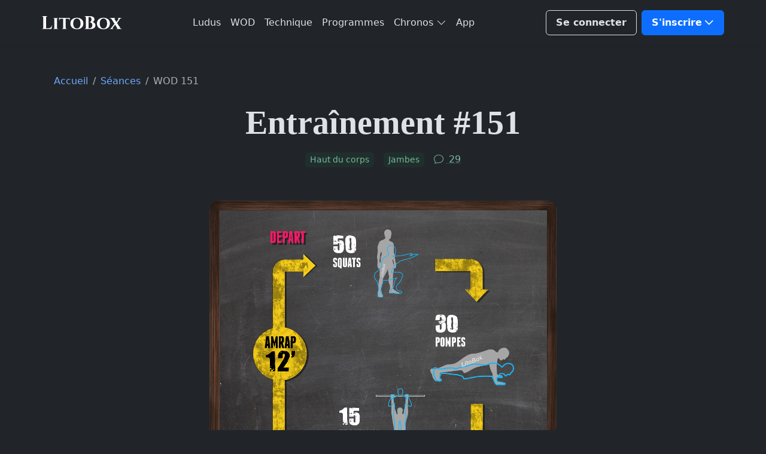

--- FILE ---
content_type: text/html; charset=UTF-8
request_url: https://www.litobox.com/wod-24-02-2014
body_size: 25397
content:
<!DOCTYPE html>
<html lang="fr" data-bs-theme="dark">
	<head>
		<meta charset="utf-8" />
		<meta name="viewport" content="width=device-width, initial-scale=1" />
		<meta name='robots' content='index, follow, max-image-preview:large, max-snippet:-1, max-video-preview:-1' />

	<title>WOD au poids du corps #151</title><link rel="preload" href="https://www.litobox.com/wp-content/themes/lbx-4/assets/images/brand/logo/litobox.svg" as="image" fetchpriority="high"><link rel="preload" href="https://www.litobox.com/wp-content/uploads/2014/02/Litobox-wod-24-02-14.png" as="image" imagesrcset="https://www.litobox.com/wp-content/uploads/2014/02/Litobox-wod-24-02-14.png 580w, https://www.litobox.com/wp-content/uploads/2014/02/Litobox-wod-24-02-14-267x267.png 267w, https://www.litobox.com/wp-content/uploads/2014/02/Litobox-wod-24-02-14-150x150.png 150w, https://www.litobox.com/wp-content/uploads/2014/02/Litobox-wod-24-02-14-130x130.png 130w, https://www.litobox.com/wp-content/uploads/2014/02/Litobox-wod-24-02-14-100x100.png 100w, https://www.litobox.com/wp-content/uploads/2014/02/Litobox-wod-24-02-14-200x200.png 200w" imagesizes="(max-width: 580px) 100vw, 580px" fetchpriority="high"><style id="perfmatters-used-css">@font-face{font-display:block;font-family:bootstrap-icons;src:url("https://www.litobox.com/wp-content/themes/lbx-4/assets/libs/bootstrap-icons/font/fonts/bootstrap-icons.woff2?7141511ac37f13e1a387fb9fc6646256") format("woff2"),url("https://www.litobox.com/wp-content/themes/lbx-4/assets/libs/bootstrap-icons/font/fonts/bootstrap-icons.woff?7141511ac37f13e1a387fb9fc6646256") format("woff");}.bi::before,[class*=" bi-"]::before,[class^=bi-]::before{display:inline-block;font-family:bootstrap-icons !important;font-style:normal;font-weight:400 !important;font-variant:normal;text-transform:none;line-height:1;vertical-align:-.125em;-webkit-font-smoothing:antialiased;-moz-osx-font-smoothing:grayscale;}.bi-bookmark-plus::before{content:"";}.bi-chat::before{content:"";}.bi-check-circle-fill::before{content:"";}.bi-download::before{content:"";}.bi-droplet::before{content:"";}.bi-envelope::before{content:"";}.bi-facebook::before{content:"";}.bi-instagram::before{content:"";}.bi-play-btn::before{content:"";}.bi-pinterest::before{content:"";}.bi-fire::before{content:"";}.text-inherit{color:var(--gk-gray-800);}a:hover .text-primary-hover{color:var(--gk-primary) !important;}:root{--gk-blue:#0d6efd;--gk-indigo:#6610f2;--gk-purple:#6f42c1;--gk-pink:#d63384;--gk-red:#dc3545;--gk-orange:#fd7e14;--gk-yellow:#ffc107;--gk-green:#198754;--gk-teal:#20c997;--gk-cyan:#0dcaf0;--gk-black:#000;--gk-white:#fff;--gk-white:#fff;--gk-gray:#6c757d;--gk-gray-dark:#343a40;--gk-gray-black:#000;--gk-gray-100:#f8f9fa;--gk-gray-200:#e9ecef;--gk-gray-300:#dee2e6;--gk-gray-400:#ced4da;--gk-gray-500:#adb5bd;--gk-gray-600:#6c757d;--gk-gray-700:#495057;--gk-gray-800:#343a40;--gk-gray-900:#212529;--gk-gray-1000:#0b1324;--gk-gray-white:#fff;--gk-primary:#0d6efd;--gk-secondary:#6c757d;--gk-success:#198754;--gk-info:#0dcaf0;--gk-warning:#ffc107;--gk-danger:#dc3545;--gk-light:#f8f9fa;--gk-dark:#212529;--gk-light-primary:#ede9fe;--gk-light-danger:#fad9d8;--gk-light-info:#e1f6ff;--gk-light-warning:#ffeeda;--gk-light-secondary:#e4e3e9;--gk-light-success:#d1f5ea;--gk-light-dark:#d1cfd8;--gk-dark-primary:#0d6efd;--gk-dark-warning:#c28135;--gk-dark-info:#51a0c2;--gk-dark-danger:#ae302e;--gk-dark-success:#139a74;--gk-dark-secondary:#5c596d;--gk-primary-rgb:13,110,253;--gk-secondary-rgb:108,117,125;--gk-success-rgb:25,135,84;--gk-info-rgb:13,202,240;--gk-warning-rgb:255,193,7;--gk-danger-rgb:220,53,69;--gk-light-rgb:248,249,250;--gk-dark-rgb:33,37,41;--gk-white-rgb:255,255,255;--gk-light-primary-rgb:237,233,254;--gk-light-danger-rgb:250,217,216;--gk-light-info-rgb:225,246,255;--gk-light-warning-rgb:255,238,218;--gk-light-secondary-rgb:228,227,233;--gk-light-success-rgb:209,245,234;--gk-light-dark-rgb:209,207,216;--gk-dark-primary-rgb:13,110,253;--gk-dark-warning-rgb:194,129,53;--gk-dark-info-rgb:81,160,194;--gk-dark-danger-rgb:174,48,46;--gk-dark-success-rgb:19,154,116;--gk-dark-secondary-rgb:92,89,109;--gk-primary-text-emphasis:#052c65;--gk-secondary-text-emphasis:#2b2f32;--gk-success-text-emphasis:#0a3622;--gk-info-text-emphasis:#055160;--gk-warning-text-emphasis:#664d03;--gk-danger-text-emphasis:#58151c;--gk-light-text-emphasis:#495057;--gk-dark-text-emphasis:#495057;--gk-primary-bg-subtle:#cfe2ff;--gk-secondary-bg-subtle:#e2e3e5;--gk-success-bg-subtle:#d1e7dd;--gk-info-bg-subtle:#cff4fc;--gk-warning-bg-subtle:#fff3cd;--gk-danger-bg-subtle:#f8d7da;--gk-light-bg-subtle:#fcfcfd;--gk-dark-bg-subtle:#ced4da;--gk-primary-border-subtle:#9ec5fe;--gk-secondary-border-subtle:#c4c8cb;--gk-success-border-subtle:#a3cfbb;--gk-info-border-subtle:#9eeaf9;--gk-warning-border-subtle:#ffe69c;--gk-danger-border-subtle:#f1aeb5;--gk-light-border-subtle:#e9ecef;--gk-dark-border-subtle:#adb5bd;--gk-black-rgb:0,0,0;--gk-font-sans-serif:system-ui,-apple-system,"Segoe UI",Roboto,"Helvetica Neue","Noto Sans","Liberation Sans",Arial,sans-serif,"Apple Color Emoji","Segoe UI Emoji","Segoe UI Symbol","Noto Color Emoji";--gk-font-monospace:SFMono-Regular,Menlo,Monaco,Consolas,"Liberation Mono","Courier New",monospace;--gk-gradient:linear-gradient(180deg,rgba(255,255,255,.15),rgba(255,255,255,0));--gk-body-font-family:var(--gk-font-sans-serif);--gk-body-font-size:1rem;--gk-body-font-weight:400;--gk-body-line-height:1.5;--gk-body-color:#212529;--gk-body-color-rgb:33,37,41;--gk-body-bg:#fff;--gk-body-bg-rgb:255,255,255;--gk-emphasis-color:#000;--gk-emphasis-color-rgb:0,0,0;--gk-secondary-color:rgba(33,37,41,.75);--gk-secondary-color-rgb:33,37,41;--gk-secondary-bg:#e9ecef;--gk-secondary-bg-rgb:233,236,239;--gk-tertiary-color:rgba(33,37,41,.5);--gk-tertiary-color-rgb:33,37,41;--gk-tertiary-bg:#f8f9fa;--gk-tertiary-bg-rgb:248,249,250;--gk-heading-color:inherit;--gk-link-color:#0d6efd;--gk-link-color-rgb:13,110,253;--gk-link-decoration:underline;--gk-link-hover-color:#0a58ca;--gk-link-hover-color-rgb:10,88,202;--gk-code-color:#d63384;--gk-highlight-color:#212529;--gk-highlight-bg:#fff3cd;--gk-border-width:1px;--gk-border-style:solid;--gk-border-color:#dee2e6;--gk-border-color-translucent:rgba(0,0,0,.175);--gk-border-radius:.375rem;--gk-border-radius-sm:.25rem;--gk-border-radius-lg:.5rem;--gk-border-radius-xl:1rem;--gk-border-radius-xxl:2rem;--gk-border-radius-2xl:var(--gk-border-radius-xxl);--gk-border-radius-pill:50rem;--gk-box-shadow:0 .5rem 1rem rgba(0,0,0,.15);--gk-box-shadow-sm:0 .125rem .25rem rgba(0,0,0,.075);--gk-box-shadow-lg:0 1rem 3rem rgba(0,0,0,.175);--gk-box-shadow-inset:inset 0 1px 2px rgba(0,0,0,.075);--gk-focus-ring-width:.25rem;--gk-focus-ring-opacity:.25;--gk-focus-ring-color:rgba(13,110,253,.25);--gk-form-valid-color:#198754;--gk-form-valid-border-color:#198754;--gk-form-invalid-color:#dc3545;--gk-form-invalid-border-color:#dc3545;}[data-bs-theme=dark]{color-scheme:dark;--gk-body-color:#dee2e6;--gk-body-color-rgb:222,226,230;--gk-body-bg:#212529;--gk-body-bg-rgb:33,37,41;--gk-emphasis-color:#fff;--gk-emphasis-color-rgb:255,255,255;--gk-secondary-color:rgba(222,226,230,.75);--gk-secondary-color-rgb:222,226,230;--gk-secondary-bg:#343a40;--gk-secondary-bg-rgb:52,58,64;--gk-tertiary-color:rgba(222,226,230,.5);--gk-tertiary-color-rgb:222,226,230;--gk-tertiary-bg:#2b3035;--gk-white-rgb:255,255,255;--gk-black-rgb:0,0,0;--gk-tertiary-bg-rgb:43,48,53;--gk-primary-text-emphasis:#6ea8fe;--gk-secondary-text-emphasis:#a7acb1;--gk-success-text-emphasis:#75b798;--gk-info-text-emphasis:#6edff6;--gk-warning-text-emphasis:#ffda6a;--gk-danger-text-emphasis:#ea868f;--gk-light-text-emphasis:#f8f9fa;--gk-dark-text-emphasis:#dee2e6;--gk-primary-bg-subtle:#031633;--gk-secondary-bg-subtle:#161719;--gk-success-bg-subtle:#051b11;--gk-info-bg-subtle:#032830;--gk-warning-bg-subtle:#332701;--gk-danger-bg-subtle:#2c0b0e;--gk-light-bg-subtle:#343a40;--gk-dark-bg-subtle:#1a1d20;--gk-primary-border-subtle:#6ea8fe;--gk-secondary-border-subtle:#41464b;--gk-success-border-subtle:#75b798;--gk-info-border-subtle:#087990;--gk-warning-border-subtle:#997404;--gk-danger-border-subtle:#ea868f;--gk-light-border-subtle:#495057;--gk-dark-border-subtle:#343a40;--gk-heading-color:inherit;--gk-link-color:#6ea8fe;--gk-link-hover-color:#8bb9fe;--gk-link-color-rgb:110,168,254;--gk-link-hover-color-rgb:139,185,254;--gk-code-color:#e685b5;--gk-highlight-color:#212529;--gk-highlight-bg:#ffe484;--gk-border-color:#495057;--gk-border-color-translucent:rgba(255,255,255,.15);--gk-form-valid-color:#75b798;--gk-form-valid-border-color:#75b798;--gk-form-invalid-color:#ea868f;--gk-form-invalid-border-color:#ea868f;}*,::after,::before{box-sizing:border-box;}@media (prefers-reduced-motion:no-preference){:root{scroll-behavior:smooth;}}body{margin:0;font-family:var(--gk-body-font-family);font-size:var(--gk-body-font-size);font-weight:var(--gk-body-font-weight);line-height:var(--gk-body-line-height);color:var(--gk-body-color);text-align:var(--gk-body-text-align);background-color:var(--gk-body-bg);-webkit-text-size-adjust:100%;-webkit-tap-highlight-color:transparent;}.h1,.h2,.h3,.h4,.h5,.h6,h1,h2,h3,h4,h5,h6{margin-top:0;margin-bottom:.5rem;font-family:"Palatino Linotype",Palatino,Palladio,"URW Palladio L","Book Antiqua",Baskerville,"Bookman Old Style","Bitstream Charter","Nimbus Roman No9 L",Garamond,"Apple Garamond","ITC Garamond Narrow","New Century Schoolbook","Century Schoolbook","Century Schoolbook L",Georgia,serif;font-weight:600;line-height:1.5;color:var(--gk-heading-color);}.h1,h1{font-size:calc(1.325rem + .9vw);}@media (min-width:1200px){.h1,h1{font-size:2rem;}}.h2,h2{font-size:calc(1.275rem + .3vw);}@media (min-width:1200px){.h2,h2{font-size:1.5rem;}}.h3,h3{font-size:1.25rem;}p{margin-top:0;margin-bottom:1rem;}ol,ul{padding-left:2rem;}dl,ol,ul{margin-top:0;margin-bottom:1rem;}ol ol,ol ul,ul ol,ul ul{margin-bottom:0;}blockquote{margin:0 0 1rem;}b,strong{font-weight:bolder;}.small,small{font-size:.875em;}a{color:rgba(var(--gk-link-color-rgb),var(--gk-link-opacity,1));text-decoration:none;}a:hover{--gk-link-color-rgb:var(--gk-link-hover-color-rgb);}a:not([href]):not([class]),a:not([href]):not([class]):hover{color:inherit;text-decoration:none;}figure{margin:0 0 1rem;}img,svg{vertical-align:middle;}table{caption-side:bottom;border-collapse:collapse;}tbody,td,tfoot,th,thead,tr{border-color:inherit;border-style:solid;border-width:0;}label{display:inline-block;}button{border-radius:0;}button:focus:not(:focus-visible){outline:0;}button,input,optgroup,select,textarea{margin:0;font-family:inherit;font-size:inherit;line-height:inherit;}button,select{text-transform:none;}[role=button]{cursor:pointer;}[list]:not([type=date]):not([type=datetime-local]):not([type=month]):not([type=week]):not([type=time])::-webkit-calendar-picker-indicator{display:none !important;}[type=button],[type=reset],[type=submit],button{-webkit-appearance:button;}[type=button]:not(:disabled),[type=reset]:not(:disabled),[type=submit]:not(:disabled),button:not(:disabled){cursor:pointer;}::-moz-focus-inner{padding:0;border-style:none;}textarea{resize:vertical;}::-webkit-datetime-edit-day-field,::-webkit-datetime-edit-fields-wrapper,::-webkit-datetime-edit-hour-field,::-webkit-datetime-edit-minute,::-webkit-datetime-edit-month-field,::-webkit-datetime-edit-text,::-webkit-datetime-edit-year-field{padding:0;}::-webkit-inner-spin-button{height:auto;}[type=search]{-webkit-appearance:textfield;outline-offset:-2px;}::-webkit-search-decoration{-webkit-appearance:none;}::-webkit-color-swatch-wrapper{padding:0;}::file-selector-button{font:inherit;-webkit-appearance:button;}[hidden]{display:none !important;}.lead{font-size:1.25rem;font-weight:500;}.display-2{font-size:calc(1.475rem + 2.7vw);font-weight:600;line-height:1.2;}@media (min-width:1200px){.display-2{font-size:3.5rem;}}.display-4{font-size:calc(1.375rem + 1.5vw);font-weight:600;line-height:1.2;}@media (min-width:1200px){.display-4{font-size:2.5rem;}}.list-unstyled{padding-left:0;list-style:none;}.container{--gk-gutter-x:2.5rem;--gk-gutter-y:0;width:100%;padding-right:calc(var(--gk-gutter-x) * .5);padding-left:calc(var(--gk-gutter-x) * .5);margin-right:auto;margin-left:auto;}@media (min-width:576px){.container{max-width:540px;}}@media (min-width:768px){.container{max-width:720px;}}@media (min-width:992px){.container{max-width:960px;}}@media (min-width:1200px){.container{max-width:1140px;}}@media (min-width:1400px){.container{max-width:1320px;}}:root{--gk-breakpoint-xs:0;--gk-breakpoint-sm:576px;--gk-breakpoint-md:768px;--gk-breakpoint-lg:992px;--gk-breakpoint-xl:1200px;--gk-breakpoint-xxl:1400px;}.row{--gk-gutter-x:1.5rem;--gk-gutter-y:0;display:flex;flex-wrap:wrap;margin-top:calc(-1 * var(--gk-gutter-y));margin-right:calc(-.5 * var(--gk-gutter-x));margin-left:calc(-.5 * var(--gk-gutter-x));}.row>*{flex-shrink:0;width:100%;max-width:100%;padding-right:calc(var(--gk-gutter-x) * .5);padding-left:calc(var(--gk-gutter-x) * .5);margin-top:var(--gk-gutter-y);}.col-6{flex:0 0 auto;width:50%;}.col-12{flex:0 0 auto;width:100%;}@media (min-width:768px){.col-md-3{flex:0 0 auto;width:25%;}.col-md-6{flex:0 0 auto;width:50%;}.col-md-9{flex:0 0 auto;width:75%;}.col-md-12{flex:0 0 auto;width:100%;}}@media (min-width:992px){.col-lg-3{flex:0 0 auto;width:25%;}.col-lg-6{flex:0 0 auto;width:50%;}.col-lg-8{flex:0 0 auto;width:66.66666667%;}.col-lg-10{flex:0 0 auto;width:83.33333333%;}.offset-lg-2{margin-left:16.66666667%;}}@media (min-width:1200px){.col-xl-8{flex:0 0 auto;width:66.66666667%;}}.table,.wp-block-table{--gk-table-color-type:initial;--gk-table-bg-type:initial;--gk-table-color-state:initial;--gk-table-bg-state:initial;--gk-table-color:var(--gk-body-color);--gk-table-bg:transparent;--gk-table-border-color:var(--gk-border-color);--gk-table-accent-bg:transparent;--gk-table-striped-color:var(--gk-emphasis-color);--gk-table-striped-bg:rgba(var(--gk-emphasis-color-rgb),.05);--gk-table-active-color:var(--gk-body-color);--gk-table-active-bg:var(--gk-body-bg);--gk-table-hover-color:var(--gk-body-color);--gk-table-hover-bg:var(--gk-body-bg);width:100%;margin-bottom:1rem;vertical-align:top;border-color:var(--gk-table-border-color);}.table>:not(caption)>*>*,.wp-block-table>:not(caption)>*>*{padding:.5rem .5rem;color:var(--gk-table-color-state,var(--gk-table-color-type,var(--gk-table-color)));background-color:var(--gk-table-bg);border-bottom-width:var(--gk-border-width);box-shadow:inset 0 0 0 9999px var(--gk-table-bg-state,var(--gk-table-bg-type,var(--gk-table-accent-bg)));}.table>tbody,.wp-block-table>tbody{vertical-align:inherit;}.edd-label,.form-label{margin-bottom:.5rem;}#edd_checkout_form_wrap input.edd-input,.form-control{display:block;width:100%;padding:.5rem 1rem;font-size:1rem;font-weight:400;line-height:1.6;color:var(--gk-body-color);-webkit-appearance:none;-moz-appearance:none;appearance:none;background-color:var(--gk-body-bg);background-clip:padding-box;border:var(--gk-border-width) solid var(--gk-border-color);border-radius:var(--gk-border-radius);transition:border-color .15s ease-in-out,box-shadow .15s ease-in-out;}@media (prefers-reduced-motion:reduce){.form-control{transition:none;}}.form-control[type=file]{overflow:hidden;}.form-control[type=file]:not(:disabled):not([readonly]){cursor:pointer;}.form-control:focus{color:var(--gk-body-color);background-color:var(--gk-body-bg);border-color:#86b7fe;outline:0;box-shadow:0 0 0 .25rem rgba(13,110,253,.25);}.form-control::-webkit-date-and-time-value{min-width:85px;height:1.6em;margin:0;}.form-control::-webkit-datetime-edit{display:block;padding:0;}.form-control::-moz-placeholder{color:var(--gk-secondary-color);opacity:1;}.form-control::placeholder{color:var(--gk-secondary-color);opacity:1;}.form-control:disabled{background-color:var(--gk-input-disabled-bg);opacity:1;}.form-control::file-selector-button{padding:.5rem 1rem;margin:-.5rem -1rem;margin-inline-end:1rem;color:var(--gk-body-color);background-color:var(--gk-tertiary-bg);pointer-events:none;border-color:inherit;border-style:solid;border-width:0;border-inline-end-width:var(--gk-border-width);border-radius:0;transition:color .15s ease-in-out,background-color .15s ease-in-out,border-color .15s ease-in-out,box-shadow .15s ease-in-out;}@media (prefers-reduced-motion:reduce){.form-control::file-selector-button{transition:none;}}.form-control:hover:not(:disabled):not([readonly])::file-selector-button{background-color:var(--gk-input-bg);}textarea.form-control{min-height:calc(1.6em + 1rem + calc(var(--gk-border-width) * 2));}.invalid-feedback{display:none;width:100%;margin-top:.25rem;font-size:.875em;color:var(--gk-form-invalid-color);}.btn{--gk-btn-padding-x:1rem;--gk-btn-padding-y:.5rem;--gk-btn-font-size:1rem;--gk-btn-font-weight:600;--gk-btn-line-height:1.5;--gk-btn-color:var(--gk-body-color);--gk-btn-bg:transparent;--gk-btn-border-width:var(--gk-border-width);--gk-btn-border-color:transparent;--gk-btn-border-radius:.375rem;--gk-btn-hover-border-color:transparent;--gk-btn-box-shadow:inset 0 1px 0 rgba(255,255,255,.15),0 1px 1px rgba(0,0,0,.075);--gk-btn-disabled-opacity:.65;--gk-btn-focus-box-shadow:0 0 0 .25rem rgba(var(--gk-btn-focus-shadow-rgb),.5);display:inline-block;padding:var(--gk-btn-padding-y) var(--gk-btn-padding-x);font-family:var(--gk-btn-font-family);font-size:var(--gk-btn-font-size);font-weight:var(--gk-btn-font-weight);line-height:var(--gk-btn-line-height);color:var(--gk-btn-color);text-align:center;vertical-align:middle;cursor:pointer;-webkit-user-select:none;-moz-user-select:none;user-select:none;border:var(--gk-btn-border-width) solid var(--gk-btn-border-color);border-radius:var(--gk-btn-border-radius);background-color:var(--gk-btn-bg);transition:color .15s ease-in-out,background-color .15s ease-in-out,border-color .15s ease-in-out,box-shadow .15s ease-in-out;}@media (prefers-reduced-motion:reduce){.btn{transition:none;}}.btn:hover{color:var(--gk-btn-hover-color);background-color:var(--gk-btn-hover-bg);border-color:var(--gk-btn-hover-border-color);}.btn:focus-visible{color:var(--gk-btn-hover-color);background-color:var(--gk-btn-hover-bg);border-color:var(--gk-btn-hover-border-color);outline:0;box-shadow:var(--gk-btn-focus-box-shadow);}.btn-check:checked+.btn,.btn.active,.btn.show,.btn:first-child:active,:not(.btn-check)+.btn:active{color:var(--gk-btn-active-color);background-color:var(--gk-btn-active-bg);}.btn-check:checked+.btn:focus-visible,.btn.active:focus-visible,.btn.show:focus-visible,.btn:first-child:active:focus-visible,:not(.btn-check)+.btn:active:focus-visible{box-shadow:var(--gk-btn-focus-box-shadow);}.btn.disabled,.btn:disabled,fieldset:disabled .btn{color:var(--gk-btn-disabled-color);pointer-events:none;background-color:var(--gk-btn-disabled-bg);border-color:var(--gk-btn-disabled-border-color);opacity:var(--gk-btn-disabled-opacity);}.btn-primary{--gk-btn-color:#fff;--gk-btn-bg:#0d6efd;--gk-btn-border-color:#0d6efd;--gk-btn-hover-color:#fff;--gk-btn-hover-bg:#0b5ed7;--gk-btn-hover-border-color:#0a58ca;--gk-btn-focus-shadow-rgb:49,132,253;--gk-btn-active-color:#fff;--gk-btn-active-bg:#0a58ca;--gk-btn-active-border-color:#0a53be;--gk-btn-active-shadow:inset 0 3px 5px rgba(0,0,0,.125);--gk-btn-disabled-color:#fff;--gk-btn-disabled-bg:#0d6efd;--gk-btn-disabled-border-color:#0d6efd;}.btn-outline-secondary{--gk-btn-color:#64748b;--gk-btn-border-color:#64748b;--gk-btn-hover-color:#fff;--gk-btn-hover-bg:#64748b;--gk-btn-hover-border-color:#64748b;--gk-btn-focus-shadow-rgb:222,226,230;--gk-btn-active-color:#fff;--gk-btn-active-bg:#64748b;--gk-btn-active-border-color:#64748b;--gk-btn-active-shadow:inset 0 3px 5px rgba(0,0,0,.125);--gk-btn-disabled-color:#64748b;--gk-btn-disabled-bg:transparent;--gk-btn-disabled-border-color:#64748b;--gk-gradient:none;}.btn-outline-success{--gk-btn-color:#198754;--gk-btn-border-color:#198754;--gk-btn-hover-color:#fff;--gk-btn-hover-bg:#198754;--gk-btn-hover-border-color:#198754;--gk-btn-focus-shadow-rgb:25,135,84;--gk-btn-active-color:#fff;--gk-btn-active-bg:#198754;--gk-btn-active-border-color:#198754;--gk-btn-active-shadow:inset 0 3px 5px rgba(0,0,0,.125);--gk-btn-disabled-color:#198754;--gk-btn-disabled-bg:transparent;--gk-btn-disabled-border-color:#198754;--gk-gradient:none;}.btn-outline-white{--gk-btn-color:#fff;--gk-btn-border-color:#fff;--gk-btn-hover-color:#000;--gk-btn-hover-bg:#fff;--gk-btn-hover-border-color:#fff;--gk-btn-focus-shadow-rgb:255,255,255;--gk-btn-active-color:#000;--gk-btn-active-bg:#fff;--gk-btn-active-border-color:#fff;--gk-btn-active-shadow:inset 0 3px 5px rgba(0,0,0,.125);--gk-btn-disabled-color:#fff;--gk-btn-disabled-bg:transparent;--gk-btn-disabled-border-color:#fff;--gk-gradient:none;}.btn-link{--gk-btn-font-weight:400;--gk-btn-color:var(--gk-link-color);--gk-btn-bg:transparent;--gk-btn-border-color:transparent;--gk-btn-hover-color:var(--gk-link-hover-color);--gk-btn-hover-border-color:transparent;--gk-btn-active-color:var(--gk-link-hover-color);--gk-btn-active-border-color:transparent;--gk-btn-disabled-color:#475569;--gk-btn-disabled-border-color:transparent;--gk-btn-box-shadow:0 0 0 #000;--gk-btn-focus-shadow-rgb:138,105,254;text-decoration:none;}.btn-link:focus-visible{color:var(--gk-btn-color);}.btn-link:hover{color:var(--gk-btn-hover-color);}.btn-lg{--gk-btn-padding-y:.75rem;--gk-btn-padding-x:1.25rem;--gk-btn-font-size:1.25rem;--gk-btn-border-radius:var(--gk-border-radius-lg);}.fade{transition:opacity .15s linear;}@media (prefers-reduced-motion:reduce){.fade{transition:none;}}.fade:not(.show){opacity:0;}.collapse:not(.show){display:none;}.dropdown,.dropdown-center,.dropend,.dropstart,.dropup,.dropup-center{position:relative;}.dropdown-toggle{white-space:nowrap;}.dropdown-toggle::after{display:inline-block;margin-left:.255em;vertical-align:.255em;content:"";border-top:.3em solid;border-right:.3em solid transparent;border-bottom:0;border-left:.3em solid transparent;}.dropdown-toggle:empty::after{margin-left:0;}.dropdown-menu{--gk-dropdown-zindex:1000;--gk-dropdown-min-width:10rem;--gk-dropdown-padding-x:0;--gk-dropdown-padding-y:.5rem;--gk-dropdown-spacer:.125rem;--gk-dropdown-font-size:1rem;--gk-dropdown-color:var(--gk-gray-700);--gk-dropdown-bg:var(--gk-dropdown-background);--gk-dropdown-border-color:var(--gk-border-color);--gk-dropdown-border-radius:var(--gk-border-radius);--gk-dropdown-border-width:var(--gk-border-width);--gk-dropdown-inner-border-radius:calc(var(--gk-border-radius) - var(--gk-border-width));--gk-dropdown-divider-bg:var(--gk-border-color);--gk-dropdown-divider-margin-y:.5rem;--gk-dropdown-box-shadow:var(--gk-dropdown-shadow);--gk-dropdown-link-color:var(--gk-dark-text-emphasis);--gk-dropdown-link-hover-color:var(--gk-dropdown-link-hover-color);--gk-dropdown-link-hover-bg:var(--gk-dropdown-link-hover-bg);--gk-dropdown-link-active-color:var(--gk-dropdown-link-hover-color);--gk-dropdown-link-active-bg:var(--gk-dropdown-link-hover-bg);--gk-dropdown-link-disabled-color:var(--gk-tertiary-color);--gk-dropdown-item-padding-x:1rem;--gk-dropdown-item-padding-y:.25rem;--gk-dropdown-header-color:#475569;--gk-dropdown-header-padding-x:1rem;--gk-dropdown-header-padding-y:.5rem;position:absolute;z-index:var(--gk-dropdown-zindex);display:none;min-width:var(--gk-dropdown-min-width);padding:var(--gk-dropdown-padding-y) var(--gk-dropdown-padding-x);margin:0;font-size:var(--gk-dropdown-font-size);color:var(--gk-dropdown-color);text-align:left;list-style:none;background-color:var(--gk-dropdown-bg);background-clip:padding-box;border:var(--gk-dropdown-border-width) solid var(--gk-dropdown-border-color);border-radius:var(--gk-dropdown-border-radius);}.dropdown-item{display:block;width:100%;padding:var(--gk-dropdown-item-padding-y) var(--gk-dropdown-item-padding-x);clear:both;font-weight:400;color:var(--gk-dropdown-link-color);text-align:inherit;white-space:nowrap;background-color:transparent;border:0;border-radius:var(--gk-dropdown-item-border-radius,0);}.dropdown-item:focus,.dropdown-item:hover{color:var(--gk-dropdown-link-hover-color);background-color:var(--gk-dropdown-link-hover-bg);}.dropdown-item.active,.dropdown-item:active{color:var(--gk-primary-text-emphasis);text-decoration:none;background-color:var(--gk-dropdown-link-active-bg);}.btn-group{position:relative;display:inline-flex;vertical-align:middle;}.btn-group>.btn{position:relative;flex:1 1 auto;}.btn-group>.btn-check:checked+.btn,.btn-group>.btn-check:focus+.btn,.btn-group>.btn.active,.btn-group>.btn:active,.btn-group>.btn:focus,.btn-group>.btn:hover{z-index:1;}.btn-group{border-radius:.375rem;}.btn-group>.btn-group:not(:first-child),.btn-group>:not(.btn-check:first-child)+.btn{margin-left:calc(var(--gk-border-width) * -1);}.btn-group>.btn-group:not(:last-child)>.btn,.btn-group>.btn:not(:last-child):not(.dropdown-toggle){border-top-right-radius:0;border-bottom-right-radius:0;}.btn-group>.btn-group:not(:first-child)>.btn,.btn-group>.btn:nth-child(n+3),.btn-group>:not(.btn-check)+.btn{border-top-left-radius:0;border-bottom-left-radius:0;}.nav-link{display:block;padding:var(--gk-nav-link-padding-y) var(--gk-nav-link-padding-x);font-size:var(--gk-nav-link-font-size);font-weight:var(--gk-nav-link-font-weight);color:var(--gk-nav-link-color);background:0 0;border:0;transition:color .15s ease-in-out,background-color .15s ease-in-out,border-color .15s ease-in-out;}@media (prefers-reduced-motion:reduce){.nav-link{transition:none;}}.nav-link:focus,.nav-link:hover{color:var(--gk-nav-link-hover-color);}.nav-link:focus-visible{outline:0;box-shadow:0 0 0 .25rem rgba(13,110,253,.25);}.nav-link.disabled,.nav-link:disabled{color:var(--gk-nav-link-disabled-color);pointer-events:none;cursor:default;}.navbar{--gk-navbar-padding-x:0;--gk-navbar-padding-y:.5rem;--gk-navbar-color:var(--gk-gray-500);--gk-navbar-hover-color:var(--gk-gray-600);--gk-navbar-disabled-color:var(--gk-gray-400);--gk-navbar-active-color:var(--gk-primary);--gk-navbar-brand-padding-y:.325rem;--gk-navbar-brand-margin-end:1rem;--gk-navbar-brand-font-size:1.09375rem;--gk-navbar-brand-color:var(--gk-primary);--gk-navbar-brand-hover-color:var(--gk-primary);--gk-navbar-nav-link-padding-x:.5rem;--gk-navbar-toggler-padding-y:.25rem;--gk-navbar-toggler-padding-x:.75rem;--gk-navbar-toggler-font-size:1.09375rem;--gk-navbar-toggler-icon-bg:url("data:image/svg+xml,%3csvg xmlns=\'http://www.w3.org/2000/svg\' viewBox=\'0 0 30 30\'%3e%3cpath stroke=\'%230d6efd\' stroke-linecap=\'round\' stroke-miterlimit=\'10\' stroke-width=\'2\' d=\'M4 7h22M4 15h22M4 23h22\'/%3e%3c/svg%3e");--gk-navbar-toggler-border-color:rgba(var(--gk-emphasis-color-rgb),.15);--gk-navbar-toggler-border-radius:.375rem;--gk-navbar-toggler-focus-width:.25rem;--gk-navbar-toggler-transition:box-shadow .15s ease-in-out;position:relative;display:flex;flex-wrap:wrap;align-items:center;justify-content:space-between;padding:var(--gk-navbar-padding-y) var(--gk-navbar-padding-x);}.navbar>.container{display:flex;flex-wrap:inherit;align-items:center;justify-content:space-between;}.navbar-brand{padding-top:var(--gk-navbar-brand-padding-y);padding-bottom:var(--gk-navbar-brand-padding-y);margin-right:var(--gk-navbar-brand-margin-end);font-size:var(--gk-navbar-brand-font-size);color:var(--gk-navbar-brand-color);white-space:nowrap;}.navbar-brand:focus,.navbar-brand:hover{color:var(--gk-navbar-brand-hover-color);}.navbar-nav{--gk-nav-link-padding-x:0;--gk-nav-link-padding-y:.5rem;--gk-nav-link-color:var(--gk-navbar-color);--gk-nav-link-hover-color:var(--gk-navbar-hover-color);--gk-nav-link-disabled-color:var(--gk-navbar-disabled-color);display:flex;flex-direction:column;padding-left:0;margin-bottom:0;list-style:none;}.navbar-nav .nav-link.active,.navbar-nav .nav-link.show{color:var(--gk-navbar-active-color);}.navbar-nav .dropdown-menu{position:static;}.navbar-collapse{flex-basis:100%;flex-grow:1;align-items:center;}.navbar-toggler{padding:var(--gk-navbar-toggler-padding-y) var(--gk-navbar-toggler-padding-x);font-size:var(--gk-navbar-toggler-font-size);line-height:1;color:var(--gk-navbar-color);background-color:transparent;border:var(--gk-border-width) solid var(--gk-navbar-toggler-border-color);border-radius:var(--gk-navbar-toggler-border-radius);transition:var(--gk-navbar-toggler-transition);}@media (prefers-reduced-motion:reduce){.navbar-toggler{transition:none;}}.navbar-toggler:hover{text-decoration:none;}.navbar-toggler:focus{text-decoration:none;outline:0;box-shadow:0 0 0 var(--gk-navbar-toggler-focus-width);}@media (min-width:992px){.navbar-expand-lg{flex-wrap:nowrap;justify-content:flex-start;}.navbar-expand-lg .navbar-nav{flex-direction:row;}.navbar-expand-lg .navbar-nav .dropdown-menu{position:absolute;}.navbar-expand-lg .navbar-nav .nav-link{padding-right:var(--gk-navbar-nav-link-padding-x);padding-left:var(--gk-navbar-nav-link-padding-x);}.navbar-expand-lg .navbar-collapse{display:flex !important;flex-basis:auto;}.navbar-expand-lg .navbar-toggler{display:none;}}.navbar[data-bs-theme=dark]{--gk-navbar-color:rgba(255,255,255,.55);--gk-navbar-hover-color:rgba(255,255,255,.75);--gk-navbar-disabled-color:rgba(255,255,255,.25);--gk-navbar-active-color:#fff;--gk-navbar-brand-color:#fff;--gk-navbar-brand-hover-color:#fff;--gk-navbar-toggler-border-color:rgba(255,255,255,.1);--gk-navbar-toggler-icon-bg:url("data:image/svg+xml,%3csvg xmlns=\'http://www.w3.org/2000/svg\' viewBox=\'0 0 30 30\'%3e%3cpath stroke=\'rgba%28255, 255, 255, 0.55%29\' stroke-linecap=\'round\' stroke-miterlimit=\'10\' stroke-width=\'2\' d=\'M4 7h22M4 15h22M4 23h22\'/%3e%3c/svg%3e");}.breadcrumb{--gk-breadcrumb-padding-x:0;--gk-breadcrumb-padding-y:0;--gk-breadcrumb-margin-bottom:0rem;--gk-breadcrumb-font-size:1rem;--gk-breadcrumb-divider-color:var(--gk-secondary-color);--gk-breadcrumb-item-padding-x:.5rem;--gk-breadcrumb-item-active-color:var(--gk-secondary-color);display:flex;flex-wrap:wrap;padding:var(--gk-breadcrumb-padding-y) var(--gk-breadcrumb-padding-x);margin-bottom:var(--gk-breadcrumb-margin-bottom);font-size:var(--gk-breadcrumb-font-size);list-style:none;background-color:var(--gk-breadcrumb-bg);border-radius:var(--gk-breadcrumb-border-radius);}.breadcrumb-item+.breadcrumb-item{padding-left:var(--gk-breadcrumb-item-padding-x);}.breadcrumb-item+.breadcrumb-item::before{float:left;padding-right:var(--gk-breadcrumb-item-padding-x);color:var(--gk-breadcrumb-divider-color);content:"/";}.breadcrumb-item.active,.breadcrumb-item.active a{color:var(--gk-breadcrumb-item-active-color);}.badge{--gk-badge-padding-x:.5rem;--gk-badge-padding-y:.33rem;--gk-badge-font-size:.875rem;--gk-badge-font-weight:500;--gk-badge-color:#fff;--gk-badge-border-radius:var(--gk-border-radius);display:inline-block;padding:var(--gk-badge-padding-y) var(--gk-badge-padding-x);font-size:var(--gk-badge-font-size);font-weight:var(--gk-badge-font-weight);line-height:1;color:var(--gk-badge-color);text-align:center;white-space:nowrap;vertical-align:baseline;border-radius:var(--gk-badge-border-radius);}.badge:empty{display:none;}.btn .badge{position:relative;top:-1px;}.alert,.wp-block-quote{--gk-alert-bg:transparent;--gk-alert-padding-x:1rem;--gk-alert-padding-y:1rem;--gk-alert-margin-bottom:1rem;--gk-alert-color:inherit;--gk-alert-border-color:transparent;--gk-alert-border:var(--gk-border-width) solid var(--gk-alert-border-color);--gk-alert-border-radius:var(--gk-border-radius);--gk-alert-link-color:inherit;position:relative;padding:var(--gk-alert-padding-y) var(--gk-alert-padding-x);margin-bottom:var(--gk-alert-margin-bottom);color:var(--gk-alert-color);background-color:var(--gk-alert-bg);border-left:.25rem solid var(--gk-alert-color);}.alert-secondary{--gk-alert-color:var(--gk-secondary-text-emphasis);--gk-alert-bg:var(--gk-secondary-bg-subtle);--gk-alert-border-color:var(--gk-secondary-border-subtle);--gk-alert-link-color:var(--gk-secondary-text-emphasis);}.alert-info,.wp-block-quote{--gk-alert-color:var(--gk-info-text-emphasis);--gk-alert-bg:var(--gk-info-bg-subtle);--gk-alert-border-color:var(--gk-info-border-subtle);--gk-alert-link-color:var(--gk-info-text-emphasis);}@keyframes progress-bar-stripes{0%{background-position-x:1rem;}}.btn-close{--gk-btn-close-color:#475569;--gk-btn-close-bg:url("data:image/svg+xml,%3csvg xmlns=\'http://www.w3.org/2000/svg\' viewBox=\'0 0 16 16\' fill=\'%23475569\'%3e%3cpath d=\'M.293.293a1 1 0 0 1 1.414 0L8 6.586 14.293.293a1 1 0 1 1 1.414 1.414L9.414 8l6.293 6.293a1 1 0 0 1-1.414 1.414L8 9.414l-6.293 6.293a1 1 0 0 1-1.414-1.414L6.586 8 .293 1.707a1 1 0 0 1 0-1.414z\'/%3e%3c/svg%3e");--gk-btn-close-opacity:.5;--gk-btn-close-hover-opacity:.75;--gk-btn-close-focus-shadow:none;--gk-btn-close-focus-opacity:1;--gk-btn-close-disabled-opacity:.25;--gk-btn-close-white-filter:invert(1) grayscale(100%) brightness(200%);box-sizing:content-box;width:.75rem;height:.75rem;padding:.25em .25em;color:var(--gk-btn-close-color);background:transparent var(--gk-btn-close-bg) center/.75rem auto no-repeat;border:0;border-radius:.375rem;opacity:var(--gk-btn-close-opacity);}.btn-close:hover{color:var(--gk-btn-close-color);text-decoration:none;opacity:var(--gk-btn-close-hover-opacity);}.btn-close:focus{outline:0;box-shadow:var(--gk-btn-close-focus-shadow);opacity:var(--gk-btn-close-focus-opacity);}.btn-close.disabled,.btn-close:disabled{pointer-events:none;-webkit-user-select:none;-moz-user-select:none;user-select:none;opacity:var(--gk-btn-close-disabled-opacity);}[data-bs-theme=dark] .btn-close{filter:var(--gk-btn-close-white-filter);}.modal{--gk-modal-zindex:1055;--gk-modal-width:500px;--gk-modal-padding:1.5rem;--gk-modal-margin:.5rem;--gk-modal-bg:var(--gk-card-background);--gk-modal-border-color:var(--gk-border-color);--gk-modal-border-width:var(--gk-border-width);--gk-modal-border-radius:var(--gk-border-radius-lg);--gk-modal-box-shadow:var(--gk-box-shadow-sm);--gk-modal-inner-border-radius:calc(var(--gk-border-radius-lg) - ( var(--gk-border-width) ));--gk-modal-header-padding-x:1.5rem;--gk-modal-header-padding-y:1rem;--gk-modal-header-padding:1rem 1.5rem;--gk-modal-header-border-color:var(--gk-border-color);--gk-modal-header-border-width:var(--gk-border-width);--gk-modal-title-line-height:1.6;--gk-modal-footer-gap:.5rem;--gk-modal-footer-border-color:var(--gk-border-color);--gk-modal-footer-border-width:var(--gk-border-width);position:fixed;top:0;left:0;z-index:var(--gk-modal-zindex);display:none;width:100%;height:100%;overflow-x:hidden;overflow-y:auto;outline:0;}.modal-dialog{position:relative;width:auto;margin:var(--gk-modal-margin);pointer-events:none;}.modal.fade .modal-dialog{transition:transform .3s ease-out;transform:translate(0,-50px);}@media (prefers-reduced-motion:reduce){.modal.fade .modal-dialog{transition:none;}}.modal-dialog-centered{display:flex;align-items:center;min-height:calc(100% - var(--gk-modal-margin) * 2);}.modal-content{position:relative;display:flex;flex-direction:column;width:100%;color:var(--gk-modal-color);pointer-events:auto;background-color:var(--gk-modal-bg);background-clip:padding-box;border:var(--gk-modal-border-width) solid var(--gk-modal-border-color);border-radius:var(--gk-modal-border-radius);outline:0;}.modal-header{display:flex;flex-shrink:0;align-items:center;padding:var(--gk-modal-header-padding);border-bottom:var(--gk-modal-header-border-width) solid var(--gk-modal-header-border-color);border-top-left-radius:var(--gk-modal-inner-border-radius);border-top-right-radius:var(--gk-modal-inner-border-radius);}.modal-header .btn-close{padding:calc(var(--gk-modal-header-padding-y) * .5) calc(var(--gk-modal-header-padding-x) * .5);margin:calc(-.5 * var(--gk-modal-header-padding-y)) calc(-.5 * var(--gk-modal-header-padding-x)) calc(-.5 * var(--gk-modal-header-padding-y)) auto;}.modal-body{position:relative;flex:1 1 auto;padding:var(--gk-modal-padding);}@media (min-width:576px){.modal{--gk-modal-margin:1.75rem;--gk-modal-box-shadow:var(--gk-box-shadow);}.modal-dialog{max-width:var(--gk-modal-width);margin-right:auto;margin-left:auto;}}@keyframes spinner-border{to{transform:rotate(360deg);}}@keyframes spinner-grow{0%{transform:scale(0);}50%{opacity:1;transform:none;}}@keyframes placeholder-glow{50%{opacity:.2;}}@keyframes placeholder-wave{100%{-webkit-mask-position:-200% 0%;mask-position:-200% 0%;}}.link-success{color:rgba(117,183,152,var(--gk-link-opacity,1)) !important;text-decoration-color:rgba(var(--gk-success-rgb),var(--gk-link-underline-opacity,1)) !important;}.link-success:focus,.link-success:hover{color:rgba(117,183,152,var(--gk-link-opacity,1)) !important;text-decoration-color:rgba(117,183,152,var(--gk-link-underline-opacity,1)) !important;}.align-middle{vertical-align:middle !important;}.d-block{display:block !important;}.d-grid{display:grid !important;}.d-flex{display:flex !important;}.d-none,.edd-no-js{display:none !important;}.shadow-sm{box-shadow:var(--gk-box-shadow-sm) !important;}.position-relative{position:relative !important;}.border{border:var(--gk-border-width) var(--gk-border-style) var(--gk-border-color) !important;}.border-0{border:0 !important;}.border-top{border-top:var(--gk-border-width) var(--gk-border-style) var(--gk-border-color) !important;}.border-bottom{border-bottom:var(--gk-border-width) var(--gk-border-style) var(--gk-border-color) !important;}.border-dark-secondary{border-color:#5c596d !important;}.border-success-subtle{border-color:var(--gk-success-border-subtle) !important;}.w-100{width:100% !important;}.flex-row{flex-direction:row !important;}.flex-column{flex-direction:column !important;}.flex-wrap{flex-wrap:wrap !important;}.justify-content-center{justify-content:center !important;}.justify-content-between{justify-content:space-between !important;}.align-items-center{align-items:center !important;}.mx-auto{margin-right:auto !important;margin-left:auto !important;}.my-3{margin-top:1rem !important;margin-bottom:1rem !important;}.mt-0{margin-top:0 !important;}.mt-2{margin-top:.5rem !important;}.mt-3{margin-top:1rem !important;}.mt-4{margin-top:1.5rem !important;}.mt-6{margin-top:2.5rem !important;}.me-1{margin-right:.25rem !important;}.me-2{margin-right:.5rem !important;}.me-3{margin-right:1rem !important;}.me-4{margin-right:1.5rem !important;}.mb-0{margin-bottom:0 !important;}.mb-1{margin-bottom:.25rem !important;}.mb-2{margin-bottom:.5rem !important;}.mb-3{margin-bottom:1rem !important;}.mb-4{margin-bottom:1.5rem !important;}.mb-5{margin-bottom:2rem !important;}.mb-6{margin-bottom:2.5rem !important;}.mb-8{margin-bottom:3.5rem !important;}.ms-2{margin-left:.5rem !important;}.p-0{padding:0 !important;}.p-3{padding:1rem !important;}.p-5{padding:2rem !important;}.px-0{padding-right:0 !important;padding-left:0 !important;}.px-1{padding-right:.25rem !important;padding-left:.25rem !important;}.px-2{padding-right:.5rem !important;padding-left:.5rem !important;}.py-2{padding-top:.5rem !important;padding-bottom:.5rem !important;}.py-4{padding-top:1.5rem !important;padding-bottom:1.5rem !important;}.py-6{padding-top:2.5rem !important;padding-bottom:2.5rem !important;}.py-7{padding-top:3rem !important;padding-bottom:3rem !important;}.pt-0{padding-top:0 !important;}.pt-3{padding-top:1rem !important;}.pt-5{padding-top:2rem !important;}.pe-1{padding-right:.25rem !important;}.pb-2{padding-bottom:.5rem !important;}.pb-4{padding-bottom:1.5rem !important;}.gap-3{gap:1rem !important;}.fs-3{font-size:1.25rem !important;}.fs-4{font-size:1rem !important;}.fs-5{font-size:.875rem !important;}.fw-normal{font-weight:400 !important;}.fw-semibold{font-weight:600 !important;}.fw-bold{font-weight:700 !important;}.text-start{text-align:left !important;}.text-center{text-align:center !important;}.text-decoration-underline{text-decoration:underline !important;}.text-uppercase{text-transform:uppercase !important;}.text-secondary{--gk-text-opacity:1;color:#64748b !important;}.text-success{--gk-text-opacity:1;color:#198754 !important;}.text-warning{--gk-text-opacity:1;}.text-dark{--gk-text-opacity:1;color:#0f172a !important;}.text-success-emphasis{color:var(--gk-success-text-emphasis) !important;}.text-danger-emphasis{color:var(--gk-danger-text-emphasis) !important;}.link-offset-2{text-underline-offset:.25em !important;}.link-underline{--gk-link-underline-opacity:1;text-decoration-color:rgba(var(--gk-link-color-rgb),var(--gk-link-underline-opacity,1)) !important;}.link-underline-opacity-25{--gk-link-underline-opacity:.25;}.link-underline-opacity-100-hover:hover{--gk-link-underline-opacity:1;}.bg-primary{--gk-bg-opacity:1;background-color:#0d6efd !important;}.bg-light{--gk-bg-opacity:1;background-color:#f1f5f9 !important;}.bg-dark{--gk-bg-opacity:1;background-color:#0f172a !important;}.bg-black{--gk-bg-opacity:1;background-color:rgba(var(--gk-black-rgb),var(--gk-bg-opacity)) !important;}.bg-transparent{--gk-bg-opacity:1;background-color:transparent !important;}.bg-dark-subtle{background-color:var(--gk-dark-bg-subtle) !important;}.rounded-4{border-radius:var(--gk-border-radius-xl) !important;}.rounded-circle{border-radius:50% !important;}.ls-md{letter-spacing:.1em !important;}@media (min-width:576px){.d-sm-block{display:block !important;}}@media (min-width:768px){.d-md-inline-block{display:inline-block !important;}.d-md-block{display:block !important;}.d-md-none{display:none !important;}.w-md-auto{width:auto !important;}.align-items-md-center{align-items:center !important;}.mt-md-4{margin-top:1.5rem !important;}.mt-md-6{margin-top:2.5rem !important;}.px-md-4{padding-right:1.5rem !important;padding-left:1.5rem !important;}.ps-md-0{padding-left:0 !important;}.text-md-center{text-align:center !important;}}@media (min-width:992px){.position-lg-absolute{position:absolute !important;}.order-lg-3{order:3 !important;}.my-lg-8{margin-top:3.5rem !important;margin-bottom:3.5rem !important;}.ms-lg-0{margin-left:0 !important;}.ms-lg-3{margin-left:1rem !important;}.pt-lg-8{padding-top:3.5rem !important;}}:root{--gk-body-bg:#f1f5f9;--gk-body-color:#64748b;--gk-navbar-vertical-bg:#fff;--gk-navbar-vertical-bg:#1e293b;--gk-navbar-bg:#fff;--gk-card-background:#fff;--gk-input-bg:#fff;--gk-input-disabled-bg:#e2e8f0;--gk-input-focus-border:#f00;--gk-input-border:#cbd5e1;--gk-input-placeholder-color:#64748b;--gk-input-focus-box-shadow:0px 0px 0px 3px rgba(231,225,253,.75);--gk-input-check-border:var(--gk-input-border);--gk-input-group-addon-bg:#e2e8f0;--gk-form-text-color:#94a3b8;--gk-form-label-color:#334155;--gk-border-color:#e2e8f0;--gk-page-link-hover-color:#f1f5f9;--gk-dropdown-background:#fff;--gk-dropdown-link-color:#0f172a;--gk-dropdown-link-hover-color:#0e1526;--gk-dropdown-link-hover-bg:#f1f5f9;--gk-dropdown-border-width:0px;--gk-dropdown-shadow:0 10px 30px 0 rgba(31,45,61,.1);--gk-modal-bg:#f1f5f9;--gk-progress-background:#cbd5e1;--gk-btn-ghost-bg:#cbd5e1;--gk-tagify-border-color:#cbd5e1;--gk-navbar-vertical-link:#94a3b8;--gk-navbar-vertical-link-hover:#cbd5e1;}:root .bg-dark{background-color:#0f172a;}[data-bs-theme=dark]{--gk-gray-100:#0b1324;--gk-gray-200:#0f172a;--gk-gray-300:#1e293b;--gk-gray-400:#334155;--gk-gray-500:#475569;--gk-gray-600:#64748b;--gk-gray-700:#94a3b8;--gk-gray-800:#cbd5e1;--gk-gray-900:#e2e8f0;--gk-gray-1000:#f1f5f9;--gk-primary:#0d6efd;--gk-primary-rgb:13,110,253;--gk-secondary:#64748b;--gk-success:#198754;--gk-info:#0dcaf0;--gk-warning:#ffc107;--gk-danger:#dc3545;--gk-light:#0f172a;--gk-dark:#fff;--gk-white:#0b1324;--gk-light-primary:#312b4d;--gk-light-danger:#442626;--gk-light-info:#184457;--gk-light-success:#25483e;--gk-light-warning:#5a4327;--gk-body-bg:#212529;--gk-body-bg-rgb:33,37,41;--gk-body-color:#dee2e6;--gk-body-color-rgb:222,226,230;--gk-heading-color:inherit;--gk-navbar-vertical-bg:#1e293b;--gk-navbar-vertical-bg:#1e293b;--gk-navbar-bg:#1e293b;--gk-card-background:#212529;--gk-input-bg:#0b1324;--gk-input-disabled-bg:#1e293b;--gk-input-focus-border:#084298;--gk-input-placeholder-color:#64748b;--gk-input-border:#1e293b;--gk-form-text-color:#64748b;--gk-form-label-color:#64748b;--gk-input-focus-box-shadow:0px 0px 0px 3px rgba(8,66,152,.5);--gk-input-check-border:var(--gk-input-border);--gk-border-color:#495057;--gk-dropdown-background:var(--gk-dark-bg-subtle);--gk-dropdown-link-color:#64748b;--gk-dropdown-link-hover-color:#b7c0cb;--gk-dropdown-link-hover-bg:#37465b;--gk-dropdown-border-width:1px;--gk-dropdown-shadow:0 8px 12px 1px rgba(11,9,36,.29);--gk-page-link-hover-color:#f1f5f9;--gk-modal-bg:#334155;--gk-progress-background:#334155;--gk-btn-ghost-bg:#334155;--gk-tagify-border-color:#0b1324;--gk-navbar-vertical-link:#64748b;--gk-navbar-vertical-link-hover:#cbd5e1;}[data-bs-theme=dark] .btn-primary{--gk-btn-color:#fff;--gk-btn-bg:#0d6efd;--gk-btn-border-color:#0d6efd;--gk-btn-hover-color:#fff;--gk-btn-hover-bg:#0b5ed7;--gk-btn-hover-border-color:#0a58ca;--gk-btn-focus-shadow-rgb:49,132,253;--gk-btn-active-color:#fff;--gk-btn-active-bg:#0a58ca;--gk-btn-active-border-color:#0a53be;--gk-btn-active-shadow:inset 0 3px 5px rgba(0,0,0,.125);--gk-btn-disabled-color:#fff;--gk-btn-disabled-bg:#0d6efd;--gk-btn-disabled-border-color:#0d6efd;}[data-bs-theme=dark] .btn-outline-secondary{--gk-btn-color:#6c757d;--gk-btn-border-color:#6c757d;--gk-btn-hover-color:#fff;--gk-btn-hover-bg:#6c757d;--gk-btn-hover-border-color:#6c757d;--gk-btn-focus-shadow-rgb:108,117,125;--gk-btn-active-color:#fff;--gk-btn-active-bg:#6c757d;--gk-btn-active-border-color:#6c757d;--gk-btn-active-shadow:inset 0 3px 5px rgba(0,0,0,.125);--gk-btn-disabled-color:#6c757d;--gk-btn-disabled-bg:transparent;--gk-btn-disabled-border-color:#6c757d;--gk-gradient:none;}[data-bs-theme=dark] .btn-outline-success{--gk-btn-color:#75b798;--gk-btn-border-color:#75b798;--gk-btn-hover-color:#fff;--gk-btn-hover-bg:#198754;--gk-btn-hover-border-color:#198754;--gk-btn-focus-shadow-rgb:25,135,84;--gk-btn-active-color:#fff;--gk-btn-active-bg:#198754;--gk-btn-active-border-color:#198754;--gk-btn-active-shadow:inset 0 3px 5px rgba(0,0,0,.125);--gk-btn-disabled-color:#198754;--gk-btn-disabled-bg:transparent;--gk-btn-disabled-border-color:#198754;--gk-gradient:none;}[data-bs-theme=dark] .btn-outline-white{--gk-btn-color:#0b1324;--gk-btn-border-color:#0b1324;--gk-btn-hover-color:#fff;--gk-btn-hover-bg:#0b1324;--gk-btn-hover-border-color:#0b1324;--gk-btn-focus-shadow-rgb:11,19,36;--gk-btn-active-color:#fff;--gk-btn-active-bg:#0b1324;--gk-btn-active-border-color:#0b1324;--gk-btn-active-shadow:inset 0 3px 5px rgba(0,0,0,.125);--gk-btn-disabled-color:#0b1324;--gk-btn-disabled-bg:transparent;--gk-btn-disabled-border-color:#0b1324;--gk-gradient:none;}[data-bs-theme=dark] .bg-primary{background-color:rgba(13,110,253,var(--gk-bg-opacity,1)) !important;}[data-bs-theme=dark] .text-secondary{color:#6c757d !important;}[data-bs-theme=dark] .text-success{color:#198754 !important;}[data-bs-theme=dark] .text-warning{color:#ffc107 !important;}[data-bs-theme=dark] .bg-light{background-color:rgba(43,48,53,var(--gk-bg-opacity,1)) !important;}[data-bs-theme=dark] .bg-dark{background-color:rgba(var(--gk-body-bg-rgb),var(--gk-bg-opacity)) !important;}[data-bs-theme=dark] .text-dark{color:#fff !important;}[data-bs-theme=dark] ::-moz-selection{background-color:#ffc107;color:#0b1324;}[data-bs-theme=dark] ::selection{background-color:#ffc107;color:#0b1324;}[data-bs-theme=dark] .navbar .navbar-brand{filter:brightness(0) invert(1);}[data-bs-theme=dark] .logo-inverse{filter:brightness(0) invert(1);}[data-bs-theme=dark] input[type=file]::file-selector-button{background-color:var(--gk-input-bg);}[data-bs-theme=dark] .btn-outline-white{--gk-btn-color:#dee2e6;--gk-btn-border-color:#dee2e6;--gk-btn-hover-color:#dee2e6;--gk-btn-hover-bg:#2b3035;--gk-btn-hover-border-color:#2b3035;--gk-btn-focus-shadow-rgb:51,58,74;--gk-btn-active-color:#94a3b8;--gk-btn-active-bg:#334155;--gk-btn-active-border-color:#334155;--gk-btn-active-shadow:inset 0 3px 5px rgba(0,0,0,.125);--gk-btn-disabled-color:#192e4d;--gk-btn-disabled-bg:transparent;--gk-btn-disabled-border-color:#334155;--gk-gradient:none;}.avatar{position:relative;display:inline-block;width:3rem;height:3rem;}.avatar-lg{width:3.5rem;height:3.5rem;}.avatar img{width:100%;height:100%;-o-object-fit:cover;object-fit:cover;}.btn-link{font-weight:600;color:var(--gk-link-color);text-decoration:underline;}.btn-link:hover{color:var(--gk-link-hover-color);text-decoration:underline;}.btn-link:focus{text-decoration:underline;}.btn-link.disabled,.btn-link:disabled{color:#475569;}.btn-outline-white{--gk-btn-color:#64748b;--gk-btn-border-color:#cbd5e1;--gk-btn-hover-color:#1e293b;--gk-btn-hover-bg:#e2e8f0;--gk-btn-hover-border-color:#e2e8f0;--gk-btn-focus-shadow-rgb:51,58,74;--gk-btn-active-color:#1e293b;--gk-btn-active-bg:#e2e8f0;--gk-btn-active-border-color:#e2e8f0;--gk-btn-active-shadow:inset 0 3px 5px rgba(0,0,0,.125);--gk-btn-disabled-color:#192e4d;--gk-btn-disabled-bg:transparent;--gk-btn-disabled-border-color:#e2e8f0;--gk-gradient:none;}.bg-success-soft{color:#75b798;background-color:rgba(25,135,84,.1);}.bg-warning-soft{color:#ffda6a;background-color:rgba(255,193,7,.1);}.navbar{padding:.625rem 1rem;background-color:var(--gk-navbar-bg);box-shadow:0 1px 3px rgba(17,24,39,.09);}.navbar .navbar-brand{padding-top:.2rem;padding-bottom:.2rem;}.navbar .navbar-toggler{border:1px solid var(--gk-body-color);padding:.75rem .563rem;}.navbar .navbar-toggler:focus{outline:0;box-shadow:none;}.navbar .navbar-toggler .icon-bar{width:20px;height:2px;background-color:var(--gk-body-color);display:block;transition:all .2s;margin-top:.25rem;}.navbar .navbar-toggler .top-bar{transform:rotate(45deg);transform-origin:16% 190%;background-color:var(--gk-body-color);}.navbar .navbar-toggler .middle-bar{opacity:0;}.navbar .navbar-toggler .bottom-bar{transform:rotate(-45deg);transform-origin:10% -80%;background-color:var(--gk-body-color);}.navbar .navbar-collapse .navbar-toggler{position:absolute;top:.6rem;right:.5rem;z-index:1;}.navbar .navbar-toggler.collapsed .top-bar{transform:rotate(0);background-color:var(--gk-body-color);}.navbar .navbar-toggler.collapsed .middle-bar{opacity:1;}.navbar .navbar-toggler.collapsed .bottom-bar{transform:rotate(0);background-color:var(--gk-body-color);}.navbar .dropdown .dropdown-toggle:after{color:var(--gk-body-color);margin-left:.375rem;border-top:none;border-right:none;border-bottom:none;border-left:none;font-family:bootstrap-icons !important;content:"";background-repeat:no-repeat;background-size:.625rem .625rem;float:right;font-size:16px;}.navbar .dropdown-menu{top:38px;margin:1.125rem 0;padding:1rem 0;line-height:1.2rem;color:var(--gk-body-color);min-width:15rem;}.navbar .navbar-nav .nav-item .nav-link{color:var(--gk-body-color);font-weight:500;padding:1rem .5rem;}@media (max-width:1200px){.navbar .navbar-nav .nav-item .nav-link{padding:1rem .5rem;}}@media (max-width:992px){.navbar .navbar-nav .nav-item .nav-link{padding:.75rem 0 !important;border-bottom:1px solid var(--gk-dark-border-subtle);}.navbar .navbar-nav .nav-item .nav-link:hover{color:var(--gk-dark);}}.navbar .navbar-nav .nav-item .nav-link:hover{color:var(--gk-primary-text-emphasis);}.navbar .navbar-nav .nav-item .nav-link.active{color:var(--gk-primary-text-emphasis);}.navbar .navbar-nav .nav-item .nav-link:focus-visible{box-shadow:none !important;}@media (max-width:992px){.navbar .navbar-nav .dropdown-menu{margin:0;box-shadow:none;}}.dropdown-menu{z-index:1021;}.dropdown-item{line-height:28px;font-weight:500;padding:.4rem 1.2rem;display:flex;align-items:center;}.dropdown-item:last-child{border-bottom:0;}.dropdown-item:hover.dropdown-toggle::after{color:var(--gk-primary-text-emphasis);}.dropdown-item:hover{color:var(--gk-primary-text-emphasis);background-color:rgba(var(--gk-primary-rgb),.075);}.dropdown-toggle::after{margin-left:.255em;vertical-align:.255em;font-family:bootstrap-icons !important;content:"";border-top:0;border-right:0rem;border-bottom:0;border-left:0;float:right;}html *{-webkit-font-smoothing:antialiased;-moz-osx-font-smoothing:grayscale;}::-webkit-scrollbar{background:0 0;background:#f1f5f9;width:6px;}::-webkit-scrollbar-thumb{background:#e2e8f0;border-radius:.5rem;}input::-webkit-inner-spin-button,input::-webkit-outer-spin-button{-webkit-appearance:none;margin:0;}@media screen and (-ms-high-contrast:active),(-ms-high-contrast:none){.dropdown .dropdown-toggle::after{display:none;}}@keyframes fpFadeInDown{from{opacity:0;transform:translate3d(0,-20px,0);}to{opacity:1;transform:translate3d(0,0,0);}}.wp-block-heading{margin:3rem 0 2rem 0;font-family:var(--gk-font-sans-serif);font-size:2rem;}.aligncenter,.has-text-align-center,.wp-block-image,.wp-block-image.size-large{text-align:center !important;margin-bottom:2rem !important;}img[class^=wp-image-]{border-radius:var(--gk-border-radius-xl) !important;}.wp-block-image img{max-width:100%;height:auto;}.ff-ss{font-family:var(--gk-font-sans-serif);}@media screen and (max-width:990px){table{max-width:500px;}tr{display:block;background:var(--gk-body-bg);padding:10px;border-radius:var(--gk-border-radius-xl) !important;}tr td{display:block;border-bottom:1px solid var(--gk-dark-border-subtle);}tr td:last-of-type{border:none;}ul.children{padding-left:.5rem;}}.wp-block-table tr:first-of-type{background-color:var(--gk-dark-bg-subtle) !important;}.wp-block-quote p:last-of-type{margin-bottom:0 !important;}ul.children li:last-of-type{padding-bottom:0 !important;padding-top:0 !important;}#comments ul li .comment-respond.rounded-4{border-radius:0 !important;}#comments ul li .comment-respond.border{border:none !important;border-top:1px solid var(--gk-border-color) !important;}#comments ul li .comment-respond.p-3{padding:10px 0 0 0 !important;}</style>
	<meta name="description" content="WOD de musculation au poids du corps : Faire le plus de tours possible en 12 minutes de : 50 squats30 pompes15 tractions en pronation En fonction de votre" />
	<link rel="canonical" href="https://www.litobox.com/wod-24-02-2014" />
	<meta property="og:locale" content="fr_FR" />
	<meta property="og:type" content="article" />
	<meta property="og:title" content="WOD au poids du corps #151" />
	<meta property="og:description" content="WOD de musculation au poids du corps : Faire le plus de tours possible en 12 minutes de : 50 squats30 pompes15 tractions en pronation En fonction de votre" />
	<meta property="og:url" content="https://www.litobox.com/wod-24-02-2014" />
	<meta property="og:site_name" content="Litobox" />
	<meta property="article:publisher" content="https://www.facebook.com/Litobox" />
	<meta property="article:published_time" content="2014-02-24T11:40:16+00:00" />
	<meta property="article:modified_time" content="2022-03-21T15:03:59+00:00" />
	<meta property="og:image" content="https://www.litobox.com/wp-content/uploads/2014/02/Litobox-wod-24-02-14.png" />
	<meta property="og:image:width" content="580" />
	<meta property="og:image:height" content="580" />
	<meta property="og:image:type" content="image/png" />
	<meta name="author" content="Pierre" />
	<meta name="twitter:card" content="summary_large_image" />
	<meta name="twitter:label1" content="Écrit par" />
	<meta name="twitter:data1" content="Pierre" />
	<meta name="twitter:label2" content="Durée de lecture estimée" />
	<meta name="twitter:data2" content="1 minute" />
	<script type="application/ld+json" class="yoast-schema-graph">{"@context":"https://schema.org","@graph":[{"@type":"Article","@id":"https://www.litobox.com/wod-24-02-2014#article","isPartOf":{"@id":"https://www.litobox.com/wod-24-02-2014"},"author":{"name":"Pierre","@id":"https://www.litobox.com/#/schema/person/f03444d43884a8b17bbc95418e2dc5dc"},"headline":"Entraînement #151","datePublished":"2014-02-24T11:40:16+00:00","dateModified":"2022-03-21T15:03:59+00:00","mainEntityOfPage":{"@id":"https://www.litobox.com/wod-24-02-2014"},"wordCount":69,"commentCount":29,"publisher":{"@id":"https://www.litobox.com/#organization"},"image":{"@id":"https://www.litobox.com/wod-24-02-2014#primaryimage"},"thumbnailUrl":"https://www.litobox.com/wp-content/uploads/2014/02/Litobox-wod-24-02-14.png","keywords":["Haut du corps","Jambes"],"articleSection":["Workout"],"inLanguage":"fr-FR","potentialAction":[{"@type":"CommentAction","name":"Comment","target":["https://www.litobox.com/wod-24-02-2014#respond"]}]},{"@type":"WebPage","@id":"https://www.litobox.com/wod-24-02-2014","url":"https://www.litobox.com/wod-24-02-2014","name":"WOD au poids du corps #151","isPartOf":{"@id":"https://www.litobox.com/#website"},"primaryImageOfPage":{"@id":"https://www.litobox.com/wod-24-02-2014#primaryimage"},"image":{"@id":"https://www.litobox.com/wod-24-02-2014#primaryimage"},"thumbnailUrl":"https://www.litobox.com/wp-content/uploads/2014/02/Litobox-wod-24-02-14.png","datePublished":"2014-02-24T11:40:16+00:00","dateModified":"2022-03-21T15:03:59+00:00","description":"WOD de musculation au poids du corps : Faire le plus de tours possible en 12 minutes de : 50 squats30 pompes15 tractions en pronation En fonction de votre","breadcrumb":{"@id":"https://www.litobox.com/wod-24-02-2014#breadcrumb"},"inLanguage":"fr-FR","potentialAction":[{"@type":"ReadAction","target":["https://www.litobox.com/wod-24-02-2014"]}]},{"@type":"ImageObject","inLanguage":"fr-FR","@id":"https://www.litobox.com/wod-24-02-2014#primaryimage","url":"https://www.litobox.com/wp-content/uploads/2014/02/Litobox-wod-24-02-14.png","contentUrl":"https://www.litobox.com/wp-content/uploads/2014/02/Litobox-wod-24-02-14.png","width":580,"height":580,"caption":"wod 24-02-14"},{"@type":"BreadcrumbList","@id":"https://www.litobox.com/wod-24-02-2014#breadcrumb","itemListElement":[{"@type":"ListItem","position":1,"name":"Accueil","item":"https://www.litobox.com/"},{"@type":"ListItem","position":2,"name":"Entraînement #151"}]},{"@type":"WebSite","@id":"https://www.litobox.com/#website","url":"https://www.litobox.com/","name":"Litobox","description":"","publisher":{"@id":"https://www.litobox.com/#organization"},"potentialAction":[{"@type":"SearchAction","target":{"@type":"EntryPoint","urlTemplate":"https://www.litobox.com/?s={search_term_string}"},"query-input":{"@type":"PropertyValueSpecification","valueRequired":true,"valueName":"search_term_string"}}],"inLanguage":"fr-FR"},{"@type":"Organization","@id":"https://www.litobox.com/#organization","name":"Litobox","url":"https://www.litobox.com/","logo":{"@type":"ImageObject","inLanguage":"fr-FR","@id":"https://www.litobox.com/#/schema/logo/image/","url":"https://www.litobox.com/wp-content/uploads/2018/11/Litobox-logo.png","contentUrl":"https://www.litobox.com/wp-content/uploads/2018/11/Litobox-logo.png","width":134,"height":30,"caption":"Litobox"},"image":{"@id":"https://www.litobox.com/#/schema/logo/image/"},"sameAs":["https://www.facebook.com/Litobox","https://instagram.com/litobox","https://www.pinterest.com/litobox/"]},{"@type":"Person","@id":"https://www.litobox.com/#/schema/person/f03444d43884a8b17bbc95418e2dc5dc","name":"Pierre"}]}</script>


<style id='wp-img-auto-sizes-contain-inline-css' type='text/css'>
img:is([sizes=auto i],[sizes^="auto," i]){contain-intrinsic-size:3000px 1500px}
/*# sourceURL=wp-img-auto-sizes-contain-inline-css */
</style>
<link rel="stylesheet" id="bootstrap_icons-css" href="https://www.litobox.com/wp-content/themes/lbx-4/assets/libs/bootstrap-icons/font/bootstrap-icons-1765034865.min.css" type="text/css" media="print" onload="this.media=&#039;all&#039;;this.onload=null;">
<link rel="stylesheet" id="litobox_theme_style-css" href="https://www.litobox.com/wp-content/themes/lbx-4/style-1764599702.min.css" type="text/css" media="print" onload="this.media=&#039;all&#039;;this.onload=null;">
<script type="pmdelayedscript" src="https://www.litobox.com/wp-includes/js/jquery/jquery.min.js" id="jquery-core-js" data-perfmatters-type="text/javascript" data-cfasync="false" data-no-optimize="1" data-no-defer="1" data-no-minify="1"></script>
<noscript><style>.perfmatters-lazy[data-src]{display:none !important;}</style></noscript><style>.perfmatters-lazy.pmloaded,.perfmatters-lazy.pmloaded>img,.perfmatters-lazy>img.pmloaded,.perfmatters-lazy[data-ll-status=entered]{animation:500ms pmFadeIn}@keyframes pmFadeIn{0%{opacity:0}100%{opacity:1}}body .perfmatters-lazy-css-bg:not([data-ll-status=entered]),body .perfmatters-lazy-css-bg:not([data-ll-status=entered]) *,body .perfmatters-lazy-css-bg:not([data-ll-status=entered])::before,body .perfmatters-lazy-css-bg:not([data-ll-status=entered])::after,body .perfmatters-lazy-css-bg:not([data-ll-status=entered]) *::before,body .perfmatters-lazy-css-bg:not([data-ll-status=entered]) *::after{background-image:none!important;will-change:transform;transition:opacity 0.025s ease-in,transform 0.025s ease-in!important;}</style>		<link rel="manifest" href="https://www.litobox.com/manifest.webmanifest">
		<link rel="icon" href="https://www.litobox.com/favicon.ico" sizes="32x32">
		<link rel="icon" href="https://www.litobox.com/favicon.svg" type="image/svg+xml">
		<link rel="apple-touch-icon" href="https://www.litobox.com/apple-touch-icon.png">
					</head>
	<body>
		<header class="navbar navbar-expand-lg bg-transparent">
  <nav class="container px-0">
    <div class="d-flex">
      <a class="navbar-brand" href="https://www.litobox.com"><img data-perfmatters-preload src="https://www.litobox.com/wp-content/themes/lbx-4/assets/images/brand/logo/litobox.svg" alt="Litobox" width="134" height="30" fetchpriority="high"></a>
    </div>
    <div class="d-flex align-items-center order-lg-3 ms-lg-3">
      <div class="d-flex align-items-center">
            <a href="/entree" class="btn btn-outline-white shadow-sm me-2 d-none d-sm-block">Se connecter</a>
    <div class="btn-group" role="group">
      <button type="button" class="btn btn-primary dropdown-toggle d-none d-sm-block" data-bs-toggle="dropdown" aria-expanded="false">
        S'inscrire
      </button>
      <ul class="dropdown-menu">
        <li><a class="dropdown-item" href="/inscription/litobox-app">membre Litobox</a></li>
        <li><a class="dropdown-item" href="/ludus">gladiateur du Ludus Litobox</a></li>
      </ul>
    </div>
      </div>
  <button
  class="navbar-toggler collapsed ms-2 ms-lg-0"
  type="button"
  data-bs-toggle="collapse"
  data-bs-target="#navbar-default"
  aria-controls="navbar-default"
  aria-expanded="false"
  aria-label="Toggle navigation">
  <span class="icon-bar top-bar mt-0"></span>
  <span class="icon-bar middle-bar"></span>
  <span class="icon-bar bottom-bar"></span>
  </button>
</div>
<div class="collapse navbar-collapse" id="navbar-default">
  <ul class="navbar-nav mx-auto"><li class="nav-item"><a href="/ludus" class="nav-link">Ludus</a></li><li  class="nav-item"><a href="https://www.litobox.com/entrainements-wod" class="nav-link">WOD</a></li>
<li  class="nav-item"><a href="https://www.litobox.com/fiches-techniques" class="nav-link">Technique</a></li>
<li  class="nav-item"><a href="https://www.litobox.com/programmes" class="nav-link">Programmes</a></li>
<li  class="dropdown nav-item"><a title="chronomètres et minuteurs en ligne" href="#" class="nav-link dropdown-toggle" data-bs-toggle="dropdown" aria-haspopup="true" aria-expanded="false">Chronos</a>
<ul class="dropdown-menu  depth_0">
	<li  class="nav-item"><a title="chronomètre en ligne" href="https://www.litobox.com/chronometre" class="dropdown-item ">Chronomètre</a></li>
	<li  class="nav-item"><a title="minuteur HIIT en ligne" href="https://www.litobox.com/minuteur-hiit" class="dropdown-item ">Minuteur HIIT</a></li>
	<li  class="nav-item"><a title="minuteur tabata en ligne" href="https://www.litobox.com/minuteur-tabata" class="dropdown-item ">Minuteur Tabata</a></li>
	<li  class="nav-item"><a title="minuteur en ligne" href="https://www.litobox.com/minuteur" class="dropdown-item ">Minuteur</a></li>
</ul>
</li>
<li class="nav-item"><a href="/app" class="nav-link">App</a></li><li class="nav-item d-grid mt-3 d-block d-md-none"><a class="btn btn-outline-white fw-normal" href="/entree">Se connecter</a></li><li class="nav-item d-grid mt-3 d-block d-md-none"><div class="btn-group d-grid" role="group"><button type="button" class="btn btn-primary dropdown-toggle" data-bs-toggle="dropdown" aria-expanded="false">S'inscrire</button><ul class="dropdown-menu"><li><a class="dropdown-item" href="/inscription/litobox-app">membre Litobox</a></li><li><a class="dropdown-item" href="/ludus">gladiateur du Ludus Litobox</a></li></ul></div></li></ul></div>
</nav>
</header>

<main>
        <section class="py-7">
            <div class="container">
                <nav aria-label="Fil d'Ariane">
                 <ol class="breadcrumb mb-4">
                   <li class="breadcrumb-item"><a href="https://www.litobox.com" title="">Accueil</a></li>
                   <li class="breadcrumb-item"><a href="/entrainements-wod">Séances</a></li><li class="breadcrumb-item active" aria-current="page">WOD 151</li>                 </ol>
                </nav>

                <article id="wod">
                    <div class="row justify-content-center">
                        <div class="col-xl-8 col-lg-8 col-md-12 col-12 mb-2">
                            <div class="text-center mb-4">
                                <h1 class="display-2 fw-bold mb-3">Entraînement #151</h1>
                                <div class="d-flex flex-wrap justify-content-center">
                                    <a href="https://www.litobox.com/wod-haut-du-corps" class="badge bg-success-soft me-3">Haut du corps</a><a href="https://www.litobox.com/wod-bas-du-corps" class="badge bg-success-soft me-3">Jambes</a>                                    <a href="#comments" class="text-decoration-underline link-success text-success-emphasis link-underline link-offset-2 link-underline-opacity-25 link-underline-opacity-100-hover"><i class="bi bi-chat me-1"></i> 29</a>                                </div>
                            </div>
                        </div>
                    </div>
                    <div class="row justify-content-center mt-0 mt-md-4">
                        <div class="col-xl-8 col-lg-10 col-12 mb-2 lead">
                                                        
<figure class="wp-block-image"><img data-perfmatters-preload fetchpriority="high" decoding="async" width="580" height="580" src="https://www.litobox.com/wp-content/uploads/2014/02/Litobox-wod-24-02-14.png" alt="wod 24-02-14" class="wp-image-613" srcset="https://www.litobox.com/wp-content/uploads/2014/02/Litobox-wod-24-02-14.png 580w, https://www.litobox.com/wp-content/uploads/2014/02/Litobox-wod-24-02-14-267x267.png 267w, https://www.litobox.com/wp-content/uploads/2014/02/Litobox-wod-24-02-14-150x150.png 150w, https://www.litobox.com/wp-content/uploads/2014/02/Litobox-wod-24-02-14-130x130.png 130w, https://www.litobox.com/wp-content/uploads/2014/02/Litobox-wod-24-02-14-100x100.png 100w, https://www.litobox.com/wp-content/uploads/2014/02/Litobox-wod-24-02-14-200x200.png 200w" sizes="(max-width: 580px) 100vw, 580px"></figure><div class="d-flex justify-content-center gap-3 mb-8"><button type="button" class="btn btn-lg bg-light border-dark-secondary" data-bs-toggle="modal" data-bs-target="#newsletterLitobox"><i class="bi bi-envelope"></i></button><button type="button" class="btn btn-lg bg-light border-dark-secondary" title="Ajouter à une collection" data-bs-toggle="modal" data-bs-target="#compteLitobox"><i class="bi bi-bookmark-plus fs-3"></i><span class="ms-2 d-none d-md-inline-block"> Enregistrer</span></button></div>



<p>WOD de musculation au poids du corps :</p>



<p>Faire le plus de tours possible en 12 minutes de :</p>



<ul class="wp-block-list"><li>50 <a href="https://www.litobox.com/exercice-squats">squats</a></li><li>30 <a title="Comment faire des pompes et progresser ?" href="https://www.litobox.com/pompes">pompes</a></li><li>15 <a title="Comment faire votre première traction et progresser" href="https://www.litobox.com/traction">tractions en pronation</a></li></ul>



<h2 class="wp-block-heading">En fonction de votre niveau</h2>



<table class="wp-block-table"><tbody><tr><td>Niveau</td><td>Faire</td></tr>
<tr><td><strong>Débutant</strong></td><td>Plus de tours possible en 12 minutes :<br/>15 squats<br/>10 pompes<br/>5 tractions</td></tr>
<tr><td><strong>Intermédiaire</strong></td><td>Plus de tours possible en 12 minutes :<br/>30 squats<br/>20 pompes<br/>10 tractions</td></tr>
<tr><td><strong>Avancé</strong></td><td>Plus de tours possible en 12 minutes :<br/>50 squats<br/>30 pompes<br/>15 tractions</td></tr>
</tbody></table>



<p>Combien de tours avez-vous complétés ?</p>
  
                        </div>
                    </div>
                </article>
                    <div class="row justify-content-center mt-4">
                        <div class="col-xl-8 col-lg-10 col-12 mb-2 lead">
                            <p><span class="bg-info text-bg-info py-1 px-2">PS:</span> si tu aimes ce style d'entraînement et que tu souhaites aller plus loin, un programme progressif et clé en main peut t'aider à atteindre ton objectif personnel plus rapidement :</p>
                        </div>
                    </div>
                    <div class="row justify-content-center mt-4">
                        <div class="col-lg-10 col-12 px-0">
                            <div class="card bg-dark-subtle rounded-4 overflow-hidden">
                                <div class="row g-0">
                                    <div style="background-position:center;" class="col-md-4 col-12 bg-cover img-left-rounded perfmatters-lazy" data-bg="https://www.litobox.com/wp-content/uploads/images/programmes/Programme-HMB-Haut-Litobox-chemin-suggere.png" >
                                        <img width="480" height="284" src="data:image/svg+xml,%3Csvg%20xmlns=&#039;http://www.w3.org/2000/svg&#039;%20width=&#039;480&#039;%20height=&#039;284&#039;%20viewBox=&#039;0%200%20480%20284&#039;%3E%3C/svg%3E" class="img-fluid d-md-none perfmatters-lazy" alt data-src="https://www.litobox.com/wp-content/uploads/images/programmes/Programme-HMB-Haut-Litobox-chemin.png" /><noscript><img width="480" height="284" src="https://www.litobox.com/wp-content/uploads/images/programmes/Programme-HMB-Haut-Litobox-chemin.png" class="img-fluid d-md-none" alt=""></noscript>
                                    </div>
                                    <div class="col-md-8 col-12">
                                        <div class="card-body p-3 py-4">
                                            <span class="badge lead bg-info-soft mb-3">Programme suggéré</span>
                                            <h3 class="card-title mb-1 h2"><a href="/programme-hmb#haut-du-corps" class="text-inherit stretched-link">HMB haut du corps</a></h3>
                                            <p class="mb-0">Programme HMB pour le haut du corps (travail spécifique pour le dos, les bras et les pectoraux)<span class="d-block text-secondary mt-3"><i class="bi bi-clock me-1"></i> 12 semaines</span></p>
                                        </div>
                                    </div>
                                </div>
                            </div>
                        </div>
                    </div>
                    <div class="row justify-content-center mt-4">
                        <div class="col-lg-10 col-12 px-0">
                            <div class="card bg-dark-subtle rounded-4 overflow-hidden">
                                <div class="row g-0">
                                    <div style="background-position:center;" class="col-md-4 col-12 bg-cover img-left-rounded perfmatters-lazy" data-bg="https://www.litobox.com/wp-content/uploads/images/programmes/Programme-HMB-Bas-Litobox-chemin-suggere.png" >
                                        <img width="480" height="284" src="data:image/svg+xml,%3Csvg%20xmlns=&#039;http://www.w3.org/2000/svg&#039;%20width=&#039;480&#039;%20height=&#039;284&#039;%20viewBox=&#039;0%200%20480%20284&#039;%3E%3C/svg%3E" class="img-fluid d-md-none perfmatters-lazy" alt data-src="https://www.litobox.com/wp-content/uploads/images/programmes/Programme-HMB-Bas-Litobox-chemin.png" /><noscript><img width="480" height="284" src="https://www.litobox.com/wp-content/uploads/images/programmes/Programme-HMB-Bas-Litobox-chemin.png" class="img-fluid d-md-none" alt=""></noscript>
                                    </div>
                                    <div class="col-md-8 col-12">
                                        <div class="card-body p-3 py-4">
                                            <span class="badge lead bg-info-soft mb-3">Programme suggéré</span>
                                            <h3 class="card-title mb-1 h2"><a href="/programme-hmb#jambes" class="text-inherit stretched-link">HMB édition jambes</a></h3>
                                            <p class="mb-0">Programme HMB pour les jambes (travail spécifique pour les fessiers, les cuisses et les mollets.<span class="d-block text-secondary mt-3"><i class="bi bi-clock me-1"></i> 12 semaines</span></p>
                                        </div>
                                    </div>
                                </div>
                            </div>
                        </div>
                    </div>



                    <div id="comments" class="row justify-content-center mt-6">
                        <div class="col-xl-8 col-lg-10 col-12 mb-2 px-0 lead">
                          <h2 class="display-2 text-success-emphasis mb-3">Tableau d'honneur</h2>
                          <p class="text-secondary-emphasis">29 commentaires</p>
                          <ul class="d-flex flex-column gap-3 mt-4 mt-md-6 px-0">
                                                                <li id="comment-1770" class="py-4 d-flex flex-column gap-3 bg-dark-subtle p-3 rounded-4">
          <div class="d-flex flex-row justify-content-between align-items-md-center">
            <div class="d-flex flex-row gap-3 align-items-center">
            <div><img width="40" height="40" alt="Pierre" src="data:image/svg+xml,%3Csvg%20xmlns=&#039;http://www.w3.org/2000/svg&#039;%20width=&#039;40&#039;%20height=&#039;40&#039;%20viewBox=&#039;0%200%2040%2040&#039;%3E%3C/svg%3E" class="avatar avatar-lg rounded-circle perfmatters-lazy" data-src="https://www.litobox.com/wp-content/uploads/avatars/pierre.png" /><noscript><img width="40" height="40" alt="Pierre" src="https://www.litobox.com/wp-content/uploads/avatars/pierre.png" class="avatar avatar-lg rounded-circle"></noscript></div><div><div class="mb-1 fw-bold">Pierre</div></div>            </div>
          </div>
          <div id="div-comment-1770" class="comment-body">
                        <p>Avancé, 4 tours complétés et 10 squats.</p>
                            <p class="reply comment-reply"><a rel="nofollow" class="comment-reply-link btn btn-outline-secondary btn-md text-secondary-emphasis" href="#comment-1770" data-commentid="1770" data-postid="612" data-belowelement="div-comment-1770" data-respondelement="respond" data-replyto="Répondre à Pierre" aria-label="Répondre à Pierre">Répondre</a></p>          </div>
                        

</li><!-- #comment-## -->
        <li id="comment-1771" class="parent py-4 d-flex flex-column gap-3 bg-dark-subtle p-3 rounded-4">
          <div class="d-flex flex-row justify-content-between align-items-md-center">
            <div class="d-flex flex-row gap-3 align-items-center">
            <div><div class="avatar avatar-lg rounded-circle d-flex align-items-center justify-content-center" style="background-color: #dc3545;"><span style="color:#fff;">N</span></div></div><div><div class="mb-1 fw-bold">Nitnek</div></div>            </div>
          </div>
          <div id="div-comment-1771" class="comment-body pb-4 border-bottom">
                        <p>Bonjour,<br />
peut-on démarrer cet exercice à froid ? Ou bien faut-il se chauffer avant ?</p>
                            <p class="reply comment-reply"><a rel="nofollow" class="comment-reply-link btn btn-outline-secondary btn-md text-secondary-emphasis" href="#comment-1771" data-commentid="1771" data-postid="612" data-belowelement="div-comment-1771" data-respondelement="respond" data-replyto="Répondre à Nitnek" aria-label="Répondre à Nitnek">Répondre</a></p>          </div>
                        

<ul class="children">
        <li id="comment-1774" class="parent py-4 d-flex flex-column gap-3 bg-dark-subtle p-3 rounded-4">
          <div class="d-flex flex-row justify-content-between align-items-md-center">
            <div class="d-flex flex-row gap-3 align-items-center">
            <div><div class="avatar avatar-lg rounded-circle d-flex align-items-center justify-content-center" style="background-color: #0d6efd;"><span style="color:#fff;">E</span></div></div><div><div class="mb-1 fw-bold">Eric</div></div>            </div>
          </div>
          <div id="div-comment-1774" class="comment-body pb-4 border-bottom">
                        <p>Bonjour Nitnek, je te laisse le lien suivant <a href="https://www.litobox.com/echauffement" rel="ugc">https://www.litobox.com/echauffement</a> et tu auras ta  réponse, bien à toi.</p>
                            <p class="reply comment-reply"><a rel="nofollow" class="comment-reply-link btn btn-outline-secondary btn-md text-secondary-emphasis" href="#comment-1774" data-commentid="1774" data-postid="612" data-belowelement="div-comment-1774" data-respondelement="respond" data-replyto="Répondre à Eric" aria-label="Répondre à Eric">Répondre</a></p>          </div>
                        

<ul class="children">
        <li id="comment-1781" class="py-4 d-flex flex-column gap-3 bg-dark-subtle p-3 rounded-4">
          <div class="d-flex flex-row justify-content-between align-items-md-center">
            <div class="d-flex flex-row gap-3 align-items-center">
            <div><div class="avatar avatar-lg rounded-circle d-flex align-items-center justify-content-center" style="background-color: #20c997;"><span style="color:#000;">N</span></div></div><div><div class="mb-1 fw-bold">Nitnek</div></div>            </div>
          </div>
          <div id="div-comment-1781" class="comment-body">
                        <p>Impec, merci pour la réponse !</p>
                            <p class="reply comment-reply"><a rel="nofollow" class="comment-reply-link btn btn-outline-secondary btn-md text-secondary-emphasis" href="#comment-1781" data-commentid="1781" data-postid="612" data-belowelement="div-comment-1781" data-respondelement="respond" data-replyto="Répondre à Nitnek" aria-label="Répondre à Nitnek">Répondre</a></p>          </div>
                        

</li><!-- #comment-## -->
</ul><!-- .children -->
</li><!-- #comment-## -->
        <li id="comment-1839" class="parent py-4 d-flex flex-column gap-3 bg-dark-subtle p-3 rounded-4">
          <div class="d-flex flex-row justify-content-between align-items-md-center">
            <div class="d-flex flex-row gap-3 align-items-center">
            <div><div class="avatar avatar-lg rounded-circle d-flex align-items-center justify-content-center" style="background-color: #d63384;"><span style="color:#fff;">A</span></div></div><div><div class="mb-1 fw-bold">Alex</div></div>            </div>
          </div>
          <div id="div-comment-1839" class="comment-body pb-4 border-bottom">
                        <p>Non, tu ne peux pas démarrer ce WOD à froid, il faut bien t&rsquo;échauffer avant. Tu peux faire par exemple 3&prime; de corde à sauter pour augmenter ta température corporelle, ensuite tu échauffes tes articulations avec des rotations au niveau des épaules, poignets, hanches, genoux etc puis tu peux faire un petit tour tranquille avec 10 squats, 10 pompes et 5 tractions. Tu récupères 1&prime; en buvant un coup et tu peux démarrer en toute sécurité</p>
                            <p class="reply comment-reply"><a rel="nofollow" class="comment-reply-link btn btn-outline-secondary btn-md text-secondary-emphasis" href="#comment-1839" data-commentid="1839" data-postid="612" data-belowelement="div-comment-1839" data-respondelement="respond" data-replyto="Répondre à Alex" aria-label="Répondre à Alex">Répondre</a></p>          </div>
                        

<ul class="children">
        <li id="comment-1841" class="py-4 d-flex flex-column gap-3 bg-dark-subtle p-3 rounded-4">
          <div class="d-flex flex-row justify-content-between align-items-md-center">
            <div class="d-flex flex-row gap-3 align-items-center">
            <div><img width="40" height="40" alt="Pierre" src="data:image/svg+xml,%3Csvg%20xmlns=&#039;http://www.w3.org/2000/svg&#039;%20width=&#039;40&#039;%20height=&#039;40&#039;%20viewBox=&#039;0%200%2040%2040&#039;%3E%3C/svg%3E" class="avatar avatar-lg rounded-circle perfmatters-lazy" data-src="https://www.litobox.com/wp-content/uploads/avatars/pierre.png" /><noscript><img width="40" height="40" alt="Pierre" src="https://www.litobox.com/wp-content/uploads/avatars/pierre.png" class="avatar avatar-lg rounded-circle"></noscript></div><div><div class="mb-1 fw-bold">Pierre</div></div>            </div>
          </div>
          <div id="div-comment-1841" class="comment-body">
                        <p>Merci Eric et Alex pour vos réponses 🙂 Effectivement il faut s&rsquo;échauffer une dizaine de minutes et suer légèrement avant de commencer un exercice sinon, tu risques de te blesser.</p>
                            <p class="reply comment-reply"><a rel="nofollow" class="comment-reply-link btn btn-outline-secondary btn-md text-secondary-emphasis" href="#comment-1841" data-commentid="1841" data-postid="612" data-belowelement="div-comment-1841" data-respondelement="respond" data-replyto="Répondre à Pierre" aria-label="Répondre à Pierre">Répondre</a></p>          </div>
                        

</li><!-- #comment-## -->
</ul><!-- .children -->
</li><!-- #comment-## -->
        <li id="comment-1844" class="py-4 d-flex flex-column gap-3 bg-dark-subtle p-3 rounded-4">
          <div class="d-flex flex-row justify-content-between align-items-md-center">
            <div class="d-flex flex-row gap-3 align-items-center">
            <div><div class="avatar avatar-lg rounded-circle d-flex align-items-center justify-content-center" style="background-color: #dc3545;"><span style="color:#fff;">N</span></div></div><div><div class="mb-1 fw-bold">Nitnek</div></div>            </div>
          </div>
          <div id="div-comment-1844" class="comment-body">
                        <p>Ok merci pour vos conseils !</p>
                            <p class="reply comment-reply"><a rel="nofollow" class="comment-reply-link btn btn-outline-secondary btn-md text-secondary-emphasis" href="#comment-1844" data-commentid="1844" data-postid="612" data-belowelement="div-comment-1844" data-respondelement="respond" data-replyto="Répondre à Nitnek" aria-label="Répondre à Nitnek">Répondre</a></p>          </div>
                        

</li><!-- #comment-## -->
</ul><!-- .children -->
</li><!-- #comment-## -->
        <li id="comment-1773" class="parent py-4 d-flex flex-column gap-3 bg-dark-subtle p-3 rounded-4">
          <div class="d-flex flex-row justify-content-between align-items-md-center">
            <div class="d-flex flex-row gap-3 align-items-center">
            <div><div class="avatar avatar-lg rounded-circle d-flex align-items-center justify-content-center" style="background-color: #198754;"><span style="color:#fff;">P</span></div></div><div><div class="mb-1 fw-bold">Portos</div></div>            </div>
          </div>
          <div id="div-comment-1773" class="comment-body pb-4 border-bottom">
                        <p>Avence 5 tours complets et 50 squats et 10 pompes. Cardio au Max!!!</p>
                            <p class="reply comment-reply"><a rel="nofollow" class="comment-reply-link btn btn-outline-secondary btn-md text-secondary-emphasis" href="#comment-1773" data-commentid="1773" data-postid="612" data-belowelement="div-comment-1773" data-respondelement="respond" data-replyto="Répondre à Portos" aria-label="Répondre à Portos">Répondre</a></p>          </div>
                        

<ul class="children">
        <li id="comment-1842" class="py-4 d-flex flex-column gap-3 bg-dark-subtle p-3 rounded-4">
          <div class="d-flex flex-row justify-content-between align-items-md-center">
            <div class="d-flex flex-row gap-3 align-items-center">
            <div><img width="40" height="40" alt="Pierre" src="data:image/svg+xml,%3Csvg%20xmlns=&#039;http://www.w3.org/2000/svg&#039;%20width=&#039;40&#039;%20height=&#039;40&#039;%20viewBox=&#039;0%200%2040%2040&#039;%3E%3C/svg%3E" class="avatar avatar-lg rounded-circle perfmatters-lazy" data-src="https://www.litobox.com/wp-content/uploads/avatars/pierre.png" /><noscript><img width="40" height="40" alt="Pierre" src="https://www.litobox.com/wp-content/uploads/avatars/pierre.png" class="avatar avatar-lg rounded-circle"></noscript></div><div><div class="mb-1 fw-bold">Pierre</div></div>            </div>
          </div>
          <div id="div-comment-1842" class="comment-body">
                        <p>Respect !</p>
                            <p class="reply comment-reply"><a rel="nofollow" class="comment-reply-link btn btn-outline-secondary btn-md text-secondary-emphasis" href="#comment-1842" data-commentid="1842" data-postid="612" data-belowelement="div-comment-1842" data-respondelement="respond" data-replyto="Répondre à Pierre" aria-label="Répondre à Pierre">Répondre</a></p>          </div>
                        

</li><!-- #comment-## -->
</ul><!-- .children -->
</li><!-- #comment-## -->
        <li id="comment-1806" class="parent py-4 d-flex flex-column gap-3 bg-dark-subtle p-3 rounded-4">
          <div class="d-flex flex-row justify-content-between align-items-md-center">
            <div class="d-flex flex-row gap-3 align-items-center">
            <div><div class="avatar avatar-lg rounded-circle d-flex align-items-center justify-content-center" style="background-color: #dc3545;"><span style="color:#fff;">J</span></div></div><div><div class="mb-1 fw-bold">Jonathan</div></div>            </div>
          </div>
          <div id="div-comment-1806" class="comment-body pb-4 border-bottom">
                        <p>Intermédiaire 3 tours et 10 squats&#8230;..</p>
                            <p class="reply comment-reply"><a rel="nofollow" class="comment-reply-link btn btn-outline-secondary btn-md text-secondary-emphasis" href="#comment-1806" data-commentid="1806" data-postid="612" data-belowelement="div-comment-1806" data-respondelement="respond" data-replyto="Répondre à Jonathan" aria-label="Répondre à Jonathan">Répondre</a></p>          </div>
                        

<ul class="children">
        <li id="comment-1843" class="py-4 d-flex flex-column gap-3 bg-dark-subtle p-3 rounded-4">
          <div class="d-flex flex-row justify-content-between align-items-md-center">
            <div class="d-flex flex-row gap-3 align-items-center">
            <div><img width="40" height="40" alt="Pierre" src="data:image/svg+xml,%3Csvg%20xmlns=&#039;http://www.w3.org/2000/svg&#039;%20width=&#039;40&#039;%20height=&#039;40&#039;%20viewBox=&#039;0%200%2040%2040&#039;%3E%3C/svg%3E" class="avatar avatar-lg rounded-circle perfmatters-lazy" data-src="https://www.litobox.com/wp-content/uploads/avatars/pierre.png" /><noscript><img width="40" height="40" alt="Pierre" src="https://www.litobox.com/wp-content/uploads/avatars/pierre.png" class="avatar avatar-lg rounded-circle"></noscript></div><div><div class="mb-1 fw-bold">Pierre</div></div>            </div>
          </div>
          <div id="div-comment-1843" class="comment-body">
                        <p>Super !</p>
                            <p class="reply comment-reply"><a rel="nofollow" class="comment-reply-link btn btn-outline-secondary btn-md text-secondary-emphasis" href="#comment-1843" data-commentid="1843" data-postid="612" data-belowelement="div-comment-1843" data-respondelement="respond" data-replyto="Répondre à Pierre" aria-label="Répondre à Pierre">Répondre</a></p>          </div>
                        

</li><!-- #comment-## -->
</ul><!-- .children -->
</li><!-- #comment-## -->
        <li id="comment-1818" class="parent py-4 d-flex flex-column gap-3 bg-dark-subtle p-3 rounded-4">
          <div class="d-flex flex-row justify-content-between align-items-md-center">
            <div class="d-flex flex-row gap-3 align-items-center">
            <div><div class="avatar avatar-lg rounded-circle d-flex align-items-center justify-content-center" style="background-color: #0d6efd;"><span style="color:#fff;">P</span></div></div><div><div class="mb-1 fw-bold">Pierre</div></div>            </div>
          </div>
          <div id="div-comment-1818" class="comment-body pb-4 border-bottom">
                        <p>Avancé avec 3 tours et 19 squats , ma femme 8 tours et 15 squats débutant , on aurait dut inverser les W O D  😉 Merçi pour tes entrainements .</p>
                            <p class="reply comment-reply"><a rel="nofollow" class="comment-reply-link btn btn-outline-secondary btn-md text-secondary-emphasis" href="#comment-1818" data-commentid="1818" data-postid="612" data-belowelement="div-comment-1818" data-respondelement="respond" data-replyto="Répondre à Pierre" aria-label="Répondre à Pierre">Répondre</a></p>          </div>
                        

<ul class="children">
        <li id="comment-1845" class="py-4 d-flex flex-column gap-3 bg-dark-subtle p-3 rounded-4">
          <div class="d-flex flex-row justify-content-between align-items-md-center">
            <div class="d-flex flex-row gap-3 align-items-center">
            <div><img width="40" height="40" alt="Pierre" src="data:image/svg+xml,%3Csvg%20xmlns=&#039;http://www.w3.org/2000/svg&#039;%20width=&#039;40&#039;%20height=&#039;40&#039;%20viewBox=&#039;0%200%2040%2040&#039;%3E%3C/svg%3E" class="avatar avatar-lg rounded-circle perfmatters-lazy" data-src="https://www.litobox.com/wp-content/uploads/avatars/pierre.png" /><noscript><img width="40" height="40" alt="Pierre" src="https://www.litobox.com/wp-content/uploads/avatars/pierre.png" class="avatar avatar-lg rounded-circle"></noscript></div><div><div class="mb-1 fw-bold">Pierre</div></div>            </div>
          </div>
          <div id="div-comment-1845" class="comment-body">
                        <p>Excellent les entraînements en couple 😉 c&rsquo;est bon pour la motivation !</p>
                            <p class="reply comment-reply"><a rel="nofollow" class="comment-reply-link btn btn-outline-secondary btn-md text-secondary-emphasis" href="#comment-1845" data-commentid="1845" data-postid="612" data-belowelement="div-comment-1845" data-respondelement="respond" data-replyto="Répondre à Pierre" aria-label="Répondre à Pierre">Répondre</a></p>          </div>
                        

</li><!-- #comment-## -->
</ul><!-- .children -->
</li><!-- #comment-## -->
        <li id="comment-1852" class="parent py-4 d-flex flex-column gap-3 bg-dark-subtle p-3 rounded-4">
          <div class="d-flex flex-row justify-content-between align-items-md-center">
            <div class="d-flex flex-row gap-3 align-items-center">
            <div><div class="avatar avatar-lg rounded-circle d-flex align-items-center justify-content-center" style="background-color: #0d6efd;"><span style="color:#fff;">N</span></div></div><div><div class="mb-1 fw-bold">Ni4o'</div></div>            </div>
          </div>
          <div id="div-comment-1852" class="comment-body pb-4 border-bottom">
                        <p>Avancé: 6tours + 50 squats + 16 pompes &#8230;<br />
Redoutable, surtout pour les tractions !</p>
<p>Merci Litobox 😉</p>
                            <p class="reply comment-reply"><a rel="nofollow" class="comment-reply-link btn btn-outline-secondary btn-md text-secondary-emphasis" href="#comment-1852" data-commentid="1852" data-postid="612" data-belowelement="div-comment-1852" data-respondelement="respond" data-replyto="Répondre à Ni4o&#039;" aria-label="Répondre à Ni4o&#039;">Répondre</a></p>          </div>
                        

<ul class="children">
        <li id="comment-2502" class="py-4 d-flex flex-column gap-3 bg-dark-subtle p-3 rounded-4">
          <div class="d-flex flex-row justify-content-between align-items-md-center">
            <div class="d-flex flex-row gap-3 align-items-center">
            <div><img width="40" height="40" alt="Pierre" src="data:image/svg+xml,%3Csvg%20xmlns=&#039;http://www.w3.org/2000/svg&#039;%20width=&#039;40&#039;%20height=&#039;40&#039;%20viewBox=&#039;0%200%2040%2040&#039;%3E%3C/svg%3E" class="avatar avatar-lg rounded-circle perfmatters-lazy" data-src="https://www.litobox.com/wp-content/uploads/avatars/pierre.png" /><noscript><img width="40" height="40" alt="Pierre" src="https://www.litobox.com/wp-content/uploads/avatars/pierre.png" class="avatar avatar-lg rounded-circle"></noscript></div><div><div class="mb-1 fw-bold">Pierre</div></div>            </div>
          </div>
          <div id="div-comment-2502" class="comment-body">
                        <p>De rien et bon temps au passage !</p>
                            <p class="reply comment-reply"><a rel="nofollow" class="comment-reply-link btn btn-outline-secondary btn-md text-secondary-emphasis" href="#comment-2502" data-commentid="2502" data-postid="612" data-belowelement="div-comment-2502" data-respondelement="respond" data-replyto="Répondre à Pierre" aria-label="Répondre à Pierre">Répondre</a></p>          </div>
                        

</li><!-- #comment-## -->
</ul><!-- .children -->
</li><!-- #comment-## -->
        <li id="comment-1909" class="parent py-4 d-flex flex-column gap-3 bg-dark-subtle p-3 rounded-4">
          <div class="d-flex flex-row justify-content-between align-items-md-center">
            <div class="d-flex flex-row gap-3 align-items-center">
            <div><div class="avatar avatar-lg rounded-circle d-flex align-items-center justify-content-center" style="background-color: #d63384;"><span style="color:#fff;">G</span></div></div><div><div class="mb-1 fw-bold">guillaume22</div></div>            </div>
          </div>
          <div id="div-comment-1909" class="comment-body pb-4 border-bottom">
                        <p>Salut, J&rsquo;ai réalisé hier 4 tours et 30 squats en avancé.</p>
                            <p class="reply comment-reply"><a rel="nofollow" class="comment-reply-link btn btn-outline-secondary btn-md text-secondary-emphasis" href="#comment-1909" data-commentid="1909" data-postid="612" data-belowelement="div-comment-1909" data-respondelement="respond" data-replyto="Répondre à guillaume22" aria-label="Répondre à guillaume22">Répondre</a></p>          </div>
                        

<ul class="children">
        <li id="comment-2512" class="py-4 d-flex flex-column gap-3 bg-dark-subtle p-3 rounded-4">
          <div class="d-flex flex-row justify-content-between align-items-md-center">
            <div class="d-flex flex-row gap-3 align-items-center">
            <div><img width="40" height="40" alt="Pierre" src="data:image/svg+xml,%3Csvg%20xmlns=&#039;http://www.w3.org/2000/svg&#039;%20width=&#039;40&#039;%20height=&#039;40&#039;%20viewBox=&#039;0%200%2040%2040&#039;%3E%3C/svg%3E" class="avatar avatar-lg rounded-circle perfmatters-lazy" data-src="https://www.litobox.com/wp-content/uploads/avatars/pierre.png" /><noscript><img width="40" height="40" alt="Pierre" src="https://www.litobox.com/wp-content/uploads/avatars/pierre.png" class="avatar avatar-lg rounded-circle"></noscript></div><div><div class="mb-1 fw-bold">Pierre</div></div>            </div>
          </div>
          <div id="div-comment-2512" class="comment-body">
                        <p>Salut, super perf !</p>
                            <p class="reply comment-reply"><a rel="nofollow" class="comment-reply-link btn btn-outline-secondary btn-md text-secondary-emphasis" href="#comment-2512" data-commentid="2512" data-postid="612" data-belowelement="div-comment-2512" data-respondelement="respond" data-replyto="Répondre à Pierre" aria-label="Répondre à Pierre">Répondre</a></p>          </div>
                        

</li><!-- #comment-## -->
</ul><!-- .children -->
</li><!-- #comment-## -->
        <li id="comment-2116" class="parent py-4 d-flex flex-column gap-3 bg-dark-subtle p-3 rounded-4">
          <div class="d-flex flex-row justify-content-between align-items-md-center">
            <div class="d-flex flex-row gap-3 align-items-center">
            <div><div class="avatar avatar-lg rounded-circle d-flex align-items-center justify-content-center" style="background-color: #ffc107;"><span style="color:#000;">V</span></div></div><div><div class="mb-1 fw-bold">val</div></div>            </div>
          </div>
          <div id="div-comment-2116" class="comment-body pb-4 border-bottom">
                        <p>bonjour je voulais savoir combien de fois on peut faire cette wod après avoir effectué les 12 minutes ?<br />
merci</p>
                            <p class="reply comment-reply"><a rel="nofollow" class="comment-reply-link btn btn-outline-secondary btn-md text-secondary-emphasis" href="#comment-2116" data-commentid="2116" data-postid="612" data-belowelement="div-comment-2116" data-respondelement="respond" data-replyto="Répondre à val" aria-label="Répondre à val">Répondre</a></p>          </div>
                        

<ul class="children">
        <li id="comment-2522" class="parent py-4 d-flex flex-column gap-3 bg-dark-subtle p-3 rounded-4">
          <div class="d-flex flex-row justify-content-between align-items-md-center">
            <div class="d-flex flex-row gap-3 align-items-center">
            <div><img width="40" height="40" alt="Pierre" src="data:image/svg+xml,%3Csvg%20xmlns=&#039;http://www.w3.org/2000/svg&#039;%20width=&#039;40&#039;%20height=&#039;40&#039;%20viewBox=&#039;0%200%2040%2040&#039;%3E%3C/svg%3E" class="avatar avatar-lg rounded-circle perfmatters-lazy" data-src="https://www.litobox.com/wp-content/uploads/avatars/pierre.png" /><noscript><img width="40" height="40" alt="Pierre" src="https://www.litobox.com/wp-content/uploads/avatars/pierre.png" class="avatar avatar-lg rounded-circle"></noscript></div><div><div class="mb-1 fw-bold">Pierre</div></div>            </div>
          </div>
          <div id="div-comment-2522" class="comment-body pb-4 border-bottom">
                        <p>Bonjour Val, l&rsquo;entraînement est seulement de 12 minutes, il faut le faire avec un maximum d&rsquo;intensité (le plus de tours possibles). A bientôt !</p>
                            <p class="reply comment-reply"><a rel="nofollow" class="comment-reply-link btn btn-outline-secondary btn-md text-secondary-emphasis" href="#comment-2522" data-commentid="2522" data-postid="612" data-belowelement="div-comment-2522" data-respondelement="respond" data-replyto="Répondre à Pierre" aria-label="Répondre à Pierre">Répondre</a></p>          </div>
                        

<ul class="children">
        <li id="comment-2564" class="py-4 d-flex flex-column gap-3 bg-dark-subtle p-3 rounded-4">
          <div class="d-flex flex-row justify-content-between align-items-md-center">
            <div class="d-flex flex-row gap-3 align-items-center">
            <div><div class="avatar avatar-lg rounded-circle d-flex align-items-center justify-content-center" style="background-color: #6f42c1;"><span style="color:#fff;">V</span></div></div><div><div class="mb-1 fw-bold">val</div></div>            </div>
          </div>
          <div id="div-comment-2564" class="comment-body">
                        <p>ok merci 😀</p>
                            <p class="reply comment-reply"><a rel="nofollow" class="comment-reply-link btn btn-outline-secondary btn-md text-secondary-emphasis" href="#comment-2564" data-commentid="2564" data-postid="612" data-belowelement="div-comment-2564" data-respondelement="respond" data-replyto="Répondre à val" aria-label="Répondre à val">Répondre</a></p>          </div>
                        

</li><!-- #comment-## -->
</ul><!-- .children -->
</li><!-- #comment-## -->
</ul><!-- .children -->
</li><!-- #comment-## -->
        <li id="comment-3393" class="parent py-4 d-flex flex-column gap-3 bg-dark-subtle p-3 rounded-4">
          <div class="d-flex flex-row justify-content-between align-items-md-center">
            <div class="d-flex flex-row gap-3 align-items-center">
            <div><div class="avatar avatar-lg rounded-circle d-flex align-items-center justify-content-center" style="background-color: #dc3545;"><span style="color:#fff;">A</span></div></div><div><div class="mb-1 fw-bold">Arnaud</div></div>            </div>
          </div>
          <div id="div-comment-3393" class="comment-body pb-4 border-bottom">
                        <p>Salut, merci pour le WOD ! 6 tours tout pile en intermédiaire.</p>
                            <p class="reply comment-reply"><a rel="nofollow" class="comment-reply-link btn btn-outline-secondary btn-md text-secondary-emphasis" href="#comment-3393" data-commentid="3393" data-postid="612" data-belowelement="div-comment-3393" data-respondelement="respond" data-replyto="Répondre à Arnaud" aria-label="Répondre à Arnaud">Répondre</a></p>          </div>
                        

<ul class="children">
        <li id="comment-3501" class="py-4 d-flex flex-column gap-3 bg-dark-subtle p-3 rounded-4">
          <div class="d-flex flex-row justify-content-between align-items-md-center">
            <div class="d-flex flex-row gap-3 align-items-center">
            <div><img width="40" height="40" alt="Pierre" src="data:image/svg+xml,%3Csvg%20xmlns=&#039;http://www.w3.org/2000/svg&#039;%20width=&#039;40&#039;%20height=&#039;40&#039;%20viewBox=&#039;0%200%2040%2040&#039;%3E%3C/svg%3E" class="avatar avatar-lg rounded-circle perfmatters-lazy" data-src="https://www.litobox.com/wp-content/uploads/avatars/pierre.png" /><noscript><img width="40" height="40" alt="Pierre" src="https://www.litobox.com/wp-content/uploads/avatars/pierre.png" class="avatar avatar-lg rounded-circle"></noscript></div><div><div class="mb-1 fw-bold">Pierre</div></div>            </div>
          </div>
          <div id="div-comment-3501" class="comment-body">
                        <p>Salut Arnaud, 6 tours c&rsquo;est fort !</p>
                            <p class="reply comment-reply"><a rel="nofollow" class="comment-reply-link btn btn-outline-secondary btn-md text-secondary-emphasis" href="#comment-3501" data-commentid="3501" data-postid="612" data-belowelement="div-comment-3501" data-respondelement="respond" data-replyto="Répondre à Pierre" aria-label="Répondre à Pierre">Répondre</a></p>          </div>
                        

</li><!-- #comment-## -->
</ul><!-- .children -->
</li><!-- #comment-## -->
        <li id="comment-3765" class="parent py-4 d-flex flex-column gap-3 bg-dark-subtle p-3 rounded-4">
          <div class="d-flex flex-row justify-content-between align-items-md-center">
            <div class="d-flex flex-row gap-3 align-items-center">
            <div><div class="avatar avatar-lg rounded-circle d-flex align-items-center justify-content-center" style="background-color: #fd7e14;"><span style="color:#000;">K</span></div></div><div><div class="mb-1 fw-bold">kabbou</div></div>            </div>
          </div>
          <div id="div-comment-3765" class="comment-body pb-4 border-bottom">
                        <p>Presque trois tours en avancé, il manquait 10 tractions lol.</p>
                            <p class="reply comment-reply"><a rel="nofollow" class="comment-reply-link btn btn-outline-secondary btn-md text-secondary-emphasis" href="#comment-3765" data-commentid="3765" data-postid="612" data-belowelement="div-comment-3765" data-respondelement="respond" data-replyto="Répondre à kabbou" aria-label="Répondre à kabbou">Répondre</a></p>          </div>
                        

<ul class="children">
        <li id="comment-3830" class="py-4 d-flex flex-column gap-3 bg-dark-subtle p-3 rounded-4">
          <div class="d-flex flex-row justify-content-between align-items-md-center">
            <div class="d-flex flex-row gap-3 align-items-center">
            <div><img width="40" height="40" alt="Pierre" src="data:image/svg+xml,%3Csvg%20xmlns=&#039;http://www.w3.org/2000/svg&#039;%20width=&#039;40&#039;%20height=&#039;40&#039;%20viewBox=&#039;0%200%2040%2040&#039;%3E%3C/svg%3E" class="avatar avatar-lg rounded-circle perfmatters-lazy" data-src="https://www.litobox.com/wp-content/uploads/avatars/pierre.png" /><noscript><img width="40" height="40" alt="Pierre" src="https://www.litobox.com/wp-content/uploads/avatars/pierre.png" class="avatar avatar-lg rounded-circle"></noscript></div><div><div class="mb-1 fw-bold">Pierre</div></div>            </div>
          </div>
          <div id="div-comment-3830" class="comment-body">
                        <p>C&rsquo;est une super perf Kabbou 😉</p>
                            <p class="reply comment-reply"><a rel="nofollow" class="comment-reply-link btn btn-outline-secondary btn-md text-secondary-emphasis" href="#comment-3830" data-commentid="3830" data-postid="612" data-belowelement="div-comment-3830" data-respondelement="respond" data-replyto="Répondre à Pierre" aria-label="Répondre à Pierre">Répondre</a></p>          </div>
                        

</li><!-- #comment-## -->
</ul><!-- .children -->
</li><!-- #comment-## -->
        <li id="comment-55169" class="py-4 d-flex flex-column gap-3 bg-dark-subtle p-3 rounded-4">
          <div class="d-flex flex-row justify-content-between align-items-md-center">
            <div class="d-flex flex-row gap-3 align-items-center">
            <div><div class="avatar avatar-lg rounded-circle d-flex align-items-center justify-content-center" style="background-color: #0dcaf0;"><span style="color:#000;">B</span></div></div><div><div class="mb-1 fw-bold">Benoit.S</div></div>            </div>
          </div>
          <div id="div-comment-55169" class="comment-body">
                        <p>Mode A exactement comme toi pierre les même résultats 4 tours et 10 squats. C&rsquo;est sacrément cardio. Merci 🙂</p>
                            <p class="reply comment-reply"><a rel="nofollow" class="comment-reply-link btn btn-outline-secondary btn-md text-secondary-emphasis" href="#comment-55169" data-commentid="55169" data-postid="612" data-belowelement="div-comment-55169" data-respondelement="respond" data-replyto="Répondre à Benoit.S" aria-label="Répondre à Benoit.S">Répondre</a></p>          </div>
                        

</li><!-- #comment-## -->
        <li id="comment-56607" class="py-4 d-flex flex-column gap-3 bg-dark-subtle p-3 rounded-4">
          <div class="d-flex flex-row justify-content-between align-items-md-center">
            <div class="d-flex flex-row gap-3 align-items-center">
            <div><div class="avatar avatar-lg rounded-circle d-flex align-items-center justify-content-center" style="background-color: #fd7e14;"><span style="color:#000;">H</span></div></div><div><div class="mb-1 fw-bold">Hervé</div></div>            </div>
          </div>
          <div id="div-comment-56607" class="comment-body">
                        <p>Salut à tous,<br />
Simple débutant, je cherchais de la variation à mes entrainements. Je trouve cet enchainement vraiment pas mal.<br />
4 tours en 7&prime; en intermédiaire avec 5 tractions au lieu de 10 (ma faiblesse). Séché avant la fin des 12&prime;<br />
Cardio à fond.</p>
                            <p class="reply comment-reply"><a rel="nofollow" class="comment-reply-link btn btn-outline-secondary btn-md text-secondary-emphasis" href="#comment-56607" data-commentid="56607" data-postid="612" data-belowelement="div-comment-56607" data-respondelement="respond" data-replyto="Répondre à Hervé" aria-label="Répondre à Hervé">Répondre</a></p>          </div>
                        

</li><!-- #comment-## -->
        <li id="comment-63610" class="py-4 d-flex flex-column gap-3 bg-dark-subtle p-3 rounded-4">
          <div class="d-flex flex-row justify-content-between align-items-md-center">
            <div class="d-flex flex-row gap-3 align-items-center">
            <div><div class="avatar avatar-lg rounded-circle d-flex align-items-center justify-content-center" style="background-color: #dc3545;"><span style="color:#fff;">C</span></div></div><div><div class="mb-1 fw-bold">Chris</div></div>            </div>
          </div>
          <div id="div-comment-63610" class="comment-body">
                        <p>Génial, premier WOD sur votre site, mon cœur à bien palpité, top </p>
<p>3 tours : 1er : 50 Squats ; 25 Pompes ; 15 Tractions<br />
2eme tour : 40 S ; 20 P ; 10 T<br />
3eme tour : 30 S, 15 P, 10 T + 20 squats avant la douce musique de fin des 12 minutes. J&rsquo;ai pris cher surtout au niveau du cœur et du souffle&#8230;</p>
<p>Bravo c&rsquo;est top, rapide et efficace, je signe</p>
                            <p class="reply comment-reply"><a rel="nofollow" class="comment-reply-link btn btn-outline-secondary btn-md text-secondary-emphasis" href="#comment-63610" data-commentid="63610" data-postid="612" data-belowelement="div-comment-63610" data-respondelement="respond" data-replyto="Répondre à Chris" aria-label="Répondre à Chris">Répondre</a></p>          </div>
                        

</li><!-- #comment-## -->
        <li id="comment-113550" class="py-4 d-flex flex-column gap-3 bg-dark-subtle p-3 rounded-4">
          <div class="d-flex flex-row justify-content-between align-items-md-center">
            <div class="d-flex flex-row gap-3 align-items-center">
            <div><div class="avatar avatar-lg rounded-circle d-flex align-items-center justify-content-center" style="background-color: #dc3545;"><span style="color:#fff;">J</span></div></div><div><div class="mb-1 fw-bold">julien</div></div>            </div>
          </div>
          <div id="div-comment-113550" class="comment-body">
                        <p>5 tours en avancé,bon wood,ca pique bien</p>
                            <p class="reply comment-reply"><a rel="nofollow" class="comment-reply-link btn btn-outline-secondary btn-md text-secondary-emphasis" href="#comment-113550" data-commentid="113550" data-postid="612" data-belowelement="div-comment-113550" data-respondelement="respond" data-replyto="Répondre à julien" aria-label="Répondre à julien">Répondre</a></p>          </div>
                        

</li><!-- #comment-## -->
        <li id="comment-125774" class="py-4 d-flex flex-column gap-3 bg-dark-subtle p-3 rounded-4">
          <div class="d-flex flex-row justify-content-between align-items-md-center">
            <div class="d-flex flex-row gap-3 align-items-center">
            <div><div class="avatar avatar-lg rounded-circle d-flex align-items-center justify-content-center" style="background-color: #adb5bd;"><span style="color:#000;">B</span></div></div><div><div class="mb-1 fw-bold">Benj</div></div>            </div>
          </div>
          <div id="div-comment-125774" class="comment-body">
                        <p>10 tours en mode débutant ! Merci pour le wod 😉</p>
                            <p class="reply comment-reply"><a rel="nofollow" class="comment-reply-link btn btn-outline-secondary btn-md text-secondary-emphasis" href="#comment-125774" data-commentid="125774" data-postid="612" data-belowelement="div-comment-125774" data-respondelement="respond" data-replyto="Répondre à Benj" aria-label="Répondre à Benj">Répondre</a></p>          </div>
                        

</li><!-- #comment-## -->
                          </ul>
                        </div>
                    </div>

                    <div class="row justify-content-center" id="reponse">
                      <div class="col-xl-8 col-lg-10 col-12 mb-2 p-0 lead">
    	<div id="respond" class="comment-respond p-3 border rounded-4">
		<h3 id="reply-title" class="comment-reply-title">Laisser un commentaire <small><a rel="nofollow" id="cancel-comment-reply-link" href="/wod-24-02-2014#respond" style="display:none;" class="ms-2 text-danger-emphasis fw-normal ff-ss">Annuler</a></small></h3><form action="https://www.litobox.com/wp-comments-post.php" method="post" id="commentform" class="comment-form row needs-validation"><div class="mb-3 col-12 col-md-6"><label class="form-label" for="author">Prénom :<span class="ms-2 text-danger-emphasis small">*</span></label><input id="author" class="form-control" placeholder="Prénom ..." name="author" type="text" value=""  required /></div>
<div class="mb-3 col-12 col-md-6"><label class="form-label" for="email">Email :<span class="ms-2 text-danger-emphasis small">*</span></label><input class="form-control "id="email" placeholder="Adresse email ..." name="email" type="text" value="" size="30" pattern="[a-z0-9._%+\-]+@[a-z0-9.\-]+\.[a-z]{2,}$" required /></div>
<div class="mb-3 col-12"><label class="text-dark form-label" for="comment">Message :<span class="ms-2 text-danger-emphasis small">*</span></label><textarea placeholder="Message ..." id="comment" class="form-control border-success-subtle" name="comment" rows="3" aria-required="true" required></textarea></div><div class="form-submit col-12 mt-3"><input name="submit" type="submit" id="commentsubmit" class="submit btn btn-outline-success w-100" value="Poster mon commentaire" /> <input type='hidden' name='comment_post_ID' value='612' id='comment_post_ID' />
<input type='hidden' name='comment_parent' id='comment_parent' value='0' />
</div><p style="display: none;"><input type="hidden" id="akismet_comment_nonce" name="akismet_comment_nonce" value="99eb09ad74" /></p><div class="fs-5 mt-3 text-start text-md-center text-secondary-emphasis">Une fois posté, ton commentaire peut mettre quelques minutes à apparaître.</div><p style="display: none !important;" class="akismet-fields-container" data-prefix="ak_"><label>&#916;<textarea name="ak_hp_textarea" cols="45" rows="8" maxlength="100"></textarea></label><input type="hidden" id="ak_js_1" name="ak_js" value="232"/><script type="pmdelayedscript" data-cfasync="false" data-no-optimize="1" data-no-defer="1" data-no-minify="1">document.getElementById( "ak_js_1" ).setAttribute( "value", ( new Date() ).getTime() );</script></p></form>	</div><!-- #respond -->
	                      </div>
                    </div>

            </div>
        </section>
            <section class="py-6 bg-dark-subtle">
                <div class="container my-lg-8">
                    <div class="row">
                        <div class="offset-lg-2 col-lg-8 col-md-12 col-12 text-center">
                            <span class="fs-4 text-warning ls-md text-uppercase fw-semibold">À suivre ...</span>
                            <h2 class="display-4 mt-4 mb-6 fw-bold">Pour continuer l'entraînement, souhaites-tu recevoir d'autres séances de ce type ?</h2>
                            <button class="btn btn-lg btn-primary w-100 w-md-auto" data-bs-toggle="modal" data-bs-target="#newsletterLitobox" id="btn-newsletter-wod">Recevoir les prochains WODs</button>
                        </div>
                    </div>
                </div>
            </section></main>

<footer class="pt-lg-8 pt-5 pb-2 bg-black" style="background: url(https://www.litobox.com/wp-content/themes/lbx-4/assets/images/gladiateurs/gladiateurs-footer.svg) center center;">
  <div class="container">
    <div class="row">
      <div class="col-12 mb-3">
        <img src="data:image/svg+xml,%3Csvg%20xmlns=&#039;http://www.w3.org/2000/svg&#039;%20width=&#039;0&#039;%20height=&#039;25&#039;%20viewBox=&#039;0%200%200%2025&#039;%3E%3C/svg%3E" alt="Litobox" class="logo-inverse perfmatters-lazy" height="25" data-src="https://www.litobox.com/wp-content/themes/lbx-4/assets/images/brand/logo/litobox.svg" /><noscript><img src="https://www.litobox.com/wp-content/themes/lbx-4/assets/images/brand/logo/litobox.svg" alt="Litobox" class="logo-inverse" height="25"></noscript>
      </div>
      <div class="col-6 col-lg-3">
        <h2 class="ff-ss fs-3 text-secondary">Liens</h2>
        <nav>
          <ul class="list-unstyled text-primary-hover">
            <li><a href="/introduction" class="nav-link">Par où commencer ?</a></li>
            <li><a href="/blog" class="nav-link">Blog</a></li>
            <li><a href="/a-propos" class="nav-link">À propos</a></li>
            <li><a href="https://litobox.myspreadshop.fr/" class="nav-link" target="_blank" rel="noreferrer noopener">T-shirt</a></li>
            <li><a href="mailto:pierre@litobox.com" class="nav-link">Contact</a></li>
            <li><a href="/cgu" class="nav-link">CGU</a></li>
          </ul>
        </nav>
      </div>
      <div class="col-6 col-lg-3">
        <h2 class="ff-ss fs-3 text-secondary">Entraînements</h2>
        <nav>
          <ul class="list-unstyled text-primary-hover">
            <li><a href="/entrainements-wod" class="nav-link">Séances</a></li>
            <li><a href="/programmes" class="nav-link">Programmes</a></li>
            <li><a href="/fiches-techniques" class="nav-link">Exercices</a></li>
          </ul>
        </nav>
      </div>
      <div class="col-6 col-lg-3">
        <h2 class="ff-ss fs-3 text-secondary">Outils</h2>
        <nav>
          <ul class="list-unstyled text-primary-hover">
            <li><a href="/chronometre" class="nav-link">Chronomètre</a></li>
            <li><a href="/minuteur" class="nav-link">Minuteur &amp; compte à rebours</a></li>
            <li><a href="/minuteur-tabata" class="nav-link">Minuteur Tabata</a></li>
            <li><a href="/minuteur-hiit" class="nav-link">Minuteur HIIT</a></li>
          </ul>
        </nav>
      </div>
      <div class="col-6 col-lg-3">
        <h2 class="ff-ss fs-3 text-secondary">Rejoins-nous</h2>
        <button type="button" class="btn btn-outline-success" data-bs-toggle="modal" data-bs-target="#newsletterLitobox" id="btn-newsletter-footer"><i class="bi bi-envelope me-2"></i> Newsletter</button>
        <div class="modal fade" id="newsletterLitobox" tabindex="-1" role="dialog" aria-labelledby="newsletterLitobox" aria-hidden="true">
          <div class="modal-dialog modal-dialog-centered" role="document">
            <div class="modal-content">
              <div class="modal-header border-0">
                <button type="button" class="btn-close" data-bs-dismiss="modal" aria-label="Close">
                  <span aria-hidden="true" class="d-none">&times;</span>
                </button>
              </div>
              <div class="modal-body pt-0 text-start">
                  <h3 class="h1 mb-3">Newsletter Litobox <span class="badge bg-warning-soft ms-2 align-middle">Gratuite</span></h3>
                  <ul class="list-unstyled mb-5">
                      <li class="mb-2">
                          <i class="bi bi-check-circle-fill text-success"></i>
                          <span class="ms-2">1 nouveau WOD par semaine</span>
                      </li>
                      <li class="mb-2">
                          <i class="bi bi-check-circle-fill text-success"></i>
                          <span class="ms-2">exercices au poids du corps</span>
                      </li>
                      <li class="mb-2">
                          <i class="bi bi-check-circle-fill text-success"></i>
                          <span class="ms-2">3 niveaux (débutant, intermédiaire et avancé)</span>
                      </li>
                      <li class="mb-2">
                          <i class="bi bi-check-circle-fill text-success"></i>
                          <span class="ms-2">séance de 20 minutes environ</span>
                      </li>
                      <li class="mb-2">
                          <i class="bi bi-check-circle-fill text-success"></i>
                          <span class="ms-2">astuces d'entraînement</span>
                      </li>
                      <li class="">
                          <i class="bi bi-check-circle-fill text-success"></i>
                          <span class="ms-2">groupe de sportifs qui partagent leur expérience et leurs résultats</span>
                      </li>
                  </ul>
                  <form action="https://app.kit.com/forms/7823631/subscriptions" class="seva-form formkit-form row needs-validation" method="post" data-sv-form="7823631" data-uid="e21fd4c011" data-format="inline" data-version="5" id="formNewsletter">
                    <div class="mb-3 col-md-9 col-12 position-relative">
                      <input class="formkit-input form-control bg-dark" name="email_address" aria-label="Adresse email" placeholder="Adresse email" required="" type="email">
                      <div class="invalid-feedback position-lg-absolute">Merci de saisir une adresse e-mail valide.</div>
                    </div>
                    <div class="d-grid mb-3 col-md-3 col-12 ps-md-0">
                      <button data-element="submit" class="formkit-submit formkit-submit btn btn-primary">S'inscrire</button>
                    </div>
                  </form>
              </div>
            </div>
          </div>
        </div>
        <div class="modal fade" id="newsletterLitoboxDLWOD" tabindex="-1" role="dialog" aria-labelledby="newsletterLitoboxDLWOD" aria-hidden="true">
          <div class="modal-dialog modal-dialog-centered" role="document">
            <div class="modal-content">
              <div class="modal-header border-0">
                <button type="button" class="btn-close" data-bs-dismiss="modal" aria-label="Close">
                  <span aria-hidden="true" class="d-none">&times;</span>
                </button>
              </div>
              <div class="modal-body pt-0 text-start">
                  <h3 class="h1 mb-3">Téléchargement en cours</h3>
                  <p>En attendant, je souhaite te présenter ma newsletter suivie par des millers de sportifs et pourquoi tu devrais t'y inscrire aussi :</p>
                  <button class="btn btn-primary w-100" data-bs-target="#newsletterLitobox" data-bs-toggle="modal" id="btn-newsletter-telecharger">Découvrir la newsletter</button>
                  <div class="alert alert-secondary small mt-3 mb-0">Si tu rencontres un problème n'hésite pas à me contacter à <a href="mailto:pierre@litobox.com">pierre@litobox.com</a></div>
              </div>
            </div>
          </div>
        </div>
        <p class="mb-0 small mt-2 text-success-emphasis">Une séance de sport chaque semaine <i class="bi bi-droplet"></i> <i class="bi bi-fire"></i></p>
      </div>
      <div class="col-12 text-start text-md-center border-top mt-3 pt-3">
        <p class="small">Tout le contenu © <span id="copyright3">
          <script type="pmdelayedscript" data-cfasync="false" data-no-optimize="1" data-no-defer="1" data-no-minify="1">document.getElementById('copyright3').appendChild(document.createTextNode(new Date().getFullYear()))</script>
        </span> LitoBox. Tous droits réservés.
      </p>
      <div class="my-3 fs-3">
        <a href="https://www.pinterest.fr/litobox/" class="text-secondary me-4" target="_blank" rel="noreferrer noopener"><img src="data:image/svg+xml,%3Csvg%20xmlns=&#039;http://www.w3.org/2000/svg&#039;%20width=&#039;20&#039;%20height=&#039;25&#039;%20viewBox=&#039;0%200%2020%2025&#039;%3E%3C/svg%3E" alt="Pinterest" width="20" height="25" class="perfmatters-lazy" data-src="https://www.litobox.com/wp-content/themes/lbx-4/assets/images/brand/pinterest.svg" /><noscript><img src="https://www.litobox.com/wp-content/themes/lbx-4/assets/images/brand/pinterest.svg" alt="Pinterest" width="20" height="25"/></noscript></a>
        <a href="https://www.instagram.com/litobox" class="text-secondary me-4" target="_blank" rel="noreferrer noopener"><img src="data:image/svg+xml,%3Csvg%20xmlns=&#039;http://www.w3.org/2000/svg&#039;%20width=&#039;20&#039;%20height=&#039;25&#039;%20viewBox=&#039;0%200%2020%2025&#039;%3E%3C/svg%3E" alt="Instagram" width="20" height="25" class="perfmatters-lazy" data-src="https://www.litobox.com/wp-content/themes/lbx-4/assets/images/brand/instagram.svg" /><noscript><img src="https://www.litobox.com/wp-content/themes/lbx-4/assets/images/brand/instagram.svg" alt="Instagram" width="20" height="25"/></noscript></a>
        <a href="https://www.facebook.com/Litobox" class="text-secondary" target="_blank" rel="noreferrer noopener"><img src="data:image/svg+xml,%3Csvg%20xmlns=&#039;http://www.w3.org/2000/svg&#039;%20width=&#039;20&#039;%20height=&#039;25&#039;%20viewBox=&#039;0%200%2020%2025&#039;%3E%3C/svg%3E" alt="Facebook" width="20" height="25" class="perfmatters-lazy" data-src="https://www.litobox.com/wp-content/themes/lbx-4/assets/images/brand/facebook.svg" /><noscript><img src="https://www.litobox.com/wp-content/themes/lbx-4/assets/images/brand/facebook.svg" alt="Facebook" width="20" height="25"/></noscript></a>
      </div>
    </div>
  </div>
</div>
</footer>
<div class="modal fade" id="compteLitobox" tabindex="-1" role="dialog" aria-labelledby="compteLitobox" aria-hidden="true"><div class="modal-dialog modal-dialog-centered" role="document"><div class="modal-content"><div class="modal-header border-0"><button type="button" class="btn-close" data-bs-dismiss="modal" aria-label="Close"><span aria-hidden="true" class="d-none">&times;</span></button></div><div class="modal-body p-5 pt-0 text-start"><p>Merci de <a href="https://www.litobox.com/entree?redirect_to=https%3A%2F%2Fwww.litobox.com%2Fwod-24-02-2014" title="se connecter à mon compte">te connecter</a> à ton compte Litobox pour pouvoir enregistrer ce WOD (disponible pour les membres du Ludus)</p><p class="mb-0">Découvrir <a href="https://www.litobox.com/ludus" title="Ludus Litobox">le Ludus Litobox</a>.</p></div></div></div></div><div class="modal fade" id="appLitobox" tabindex="-1" role="dialog" aria-labelledby="compteLitobox" aria-hidden="true"><div class="modal-dialog modal-dialog-centered" role="document"><div class="modal-content"><div class="modal-header border-0"><button type="button" class="btn-close" data-bs-dismiss="modal" aria-label="Close"><span aria-hidden="true" class="d-none">&times;</span></button></div><div class="modal-body p-5 pt-0 text-start"><p>Merci de <a href="https://www.litobox.com/entree?redirect_to=https%3A%2F%2Fwww.litobox.com%2Fwod-24-02-2014" title="se connecter à mon compte">te connecter</a> à ton compte Litobox pour pouvoir utiliser l'application.</p><p class="mb-0">Découvrir <a href="https://www.litobox.com/app" title="application Litobox">l'application Litobox</a>.</p></div></div></div></div><script type="speculationrules">
{"prefetch":[{"source":"document","where":{"and":[{"href_matches":"/*"},{"not":{"href_matches":["/wp-*.php","/wp-admin/*","/wp-content/uploads/*","/wp-content/*","/wp-content/plugins/*","/wp-content/themes/lbx-4/*","/*\\?(.+)"]}},{"not":{"selector_matches":"a[rel~=\"nofollow\"]"}},{"not":{"selector_matches":".no-prefetch, .no-prefetch a"}}]},"eagerness":"conservative"}]}
</script>
<script type="pmdelayedscript" src="https://www.litobox.com/wp-content/themes/lbx-4/assets/libs/@popperjs/core/dist/umd/popper.min.js" id="popper-js" data-perfmatters-type="text/javascript" data-cfasync="false" data-no-optimize="1" data-no-defer="1" data-no-minify="1"></script>
<script type="pmdelayedscript" src="https://www.litobox.com/wp-content/themes/lbx-4/assets/libs/bootstrap/dist/js/bootstrap.min.js" id="bootstrap-js" data-perfmatters-type="text/javascript" data-cfasync="false" data-no-optimize="1" data-no-defer="1" data-no-minify="1"></script>
<script type="pmdelayedscript" src="https://www.litobox.com/wp-content/themes/lbx-4/assets/js/theme.min.js" id="lbxjs-js" data-perfmatters-type="text/javascript" data-cfasync="false" data-no-optimize="1" data-no-defer="1" data-no-minify="1"></script>
<script type="pmdelayedscript" src="https://www.litobox.com/wp-includes/js/comment-reply.min.js" id="comment-reply-js" async="async" data-wp-strategy="async" fetchpriority="low" data-perfmatters-type="text/javascript" data-cfasync="false" data-no-optimize="1" data-no-defer="1" data-no-minify="1"></script>
<script type="text/javascript" id="perfmatters-lazy-load-js-before">
/* <![CDATA[ */
window.lazyLoadOptions={elements_selector:"img[data-src],.perfmatters-lazy,.perfmatters-lazy-css-bg",thresholds:"0px 0px",class_loading:"pmloading",class_loaded:"pmloaded",callback_loaded:function(element){if(element.tagName==="IFRAME"){if(element.classList.contains("pmloaded")){if(typeof window.jQuery!="undefined"){if(jQuery.fn.fitVids){jQuery(element).parent().fitVids()}}}}}};window.addEventListener("LazyLoad::Initialized",function(e){var lazyLoadInstance=e.detail.instance;});
//# sourceURL=perfmatters-lazy-load-js-before
/* ]]> */
</script>
<script type="text/javascript" async src="https://www.litobox.com/wp-content/plugins/perfmatters/js/lazyload.min.js" id="perfmatters-lazy-load-js"></script>
<script defer type="pmdelayedscript" src="https://www.litobox.com/wp-content/cache/perfmatters/www.litobox.com/minify/91954b488a9b.akismet-frontend.min.js" id="akismet-frontend-js" data-perfmatters-type="text/javascript" data-cfasync="false" data-no-optimize="1" data-no-defer="1" data-no-minify="1"></script>
    <script type="pmdelayedscript" data-cfasync="false" data-no-optimize="1" data-no-defer="1" data-no-minify="1">
                const user_verification_scripts_vars = {"siteUrl":"https://www.litobox.com"};
    </script>

<script type="pmdelayedscript" data-cfasync="false" data-no-optimize="1" data-no-defer="1" data-no-minify="1">
for(var article=document.getElementsByTagName("article"),images=article[0].getElementsByTagName("img"),i=0;i<images.length;i++)images[i].addEventListener("contextmenu",e=>{e.preventDefault()});
</script>
<script type="pmdelayedscript" data-cfasync="false" data-no-optimize="1" data-no-defer="1" data-no-minify="1">
var btnTelecharger=document.getElementById("btn-telecharger");btnTelecharger.addEventListener("click",()=>{new bootstrap.Modal(document.getElementById("newsletterLitoboxDLWOD")).show()});
</script>
<script type="pmdelayedscript" data-cfasync="false" data-no-optimize="1" data-no-defer="1" data-no-minify="1">
for(var btnNewsletterFooter=document.getElementById("btn-newsletter-footer"),btnNewsletterIntro=document.getElementById("btn-newsletter-introduction"),btnNewsletterApropos=document.getElementById("btn-newsletter-apropos"),btnNewsletterImg=document.getElementById("btn-newsletter-img"),btnNewsletterTelecharger=document.getElementById("btn-newsletter-telecharger"),btnNewsletterWod=document.getElementById("btn-newsletter-wod"),btnNewsletterMinuteur=document.getElementById("btn-newsletter-minuteur"),btnNewsletterBandeau=document.getElementById("btn-newsletter-bandeau"),formNewsletter=document.getElementById("formNewsletter"),listBtnNewsletterAccueil=(null!=btnNewsletterFooter&&btnNewsletterFooter.addEventListener("click",()=>{null!=formNewsletter&&(formNewsletter.action="https://app.convertkit.com/forms/7823631/subscriptions",formNewsletter.dataset.svForm="7823631")}),null!=btnNewsletterIntro&&btnNewsletterIntro.addEventListener("click",()=>{null!=formNewsletter&&(formNewsletter.action="https://app.convertkit.com/forms/764023/subscriptions",formNewsletter.dataset.svForm="764023")}),null!=btnNewsletterApropos&&btnNewsletterApropos.addEventListener("click",()=>{null!=formNewsletter&&(formNewsletter.action="https://app.convertkit.com/forms/7824168/subscriptions",formNewsletter.dataset.svForm="7824168")}),null!=btnNewsletterImg&&btnNewsletterImg.addEventListener("click",()=>{null!=formNewsletter&&(formNewsletter.action="https://app.convertkit.com/forms/7823656/subscriptions",formNewsletter.dataset.svForm="7823656")}),null!=btnNewsletterTelecharger&&btnNewsletterTelecharger.addEventListener("click",()=>{null!=formNewsletter&&(formNewsletter.action="https://app.convertkit.com/forms/7824247/subscriptions",formNewsletter.dataset.svForm="7824247")}),null!=btnNewsletterWod&&btnNewsletterWod.addEventListener("click",()=>{null!=formNewsletter&&(formNewsletter.action="https://app.convertkit.com/forms/7824255/subscriptions",formNewsletter.dataset.svForm="7824255")}),null!=btnNewsletterMinuteur&&btnNewsletterMinuteur.addEventListener("click",()=>{null!=formNewsletter&&(formNewsletter.action="https://app.convertkit.com/forms/7824259/subscriptions",formNewsletter.dataset.svForm="7824259")}),null!=btnNewsletterBandeau&&btnNewsletterBandeau.addEventListener("click",()=>{null!=formNewsletter&&(formNewsletter.action="https://app.convertkit.com/forms/7824270/subscriptions",formNewsletter.dataset.svForm="7824270")}),document.getElementsByClassName("btn-newsletter-accueil")),li=listBtnNewsletterAccueil.length,i=0;i<li;i++)listBtnNewsletterAccueil[i].addEventListener("click",()=>{formNewsletter.action="https://app.convertkit.com/forms/741205/subscriptions",formNewsletter.dataset.svForm="741205"});
</script>
<script id="perfmatters-delayed-scripts-js">(function(){window.pmDC=1;if(window.pmDT){var e=setTimeout(d,window.pmDT*1e3)}const t=["keydown","mousedown","mousemove","wheel","touchmove","touchstart","touchend"];const n={normal:[],defer:[],async:[]};const o=[];const i=[];var r=false;var a="";window.pmIsClickPending=false;t.forEach(function(e){window.addEventListener(e,d,{passive:true})});if(window.pmDC){window.addEventListener("touchstart",b,{passive:true});window.addEventListener("mousedown",b)}function d(){if(typeof e!=="undefined"){clearTimeout(e)}t.forEach(function(e){window.removeEventListener(e,d,{passive:true})});if(document.readyState==="loading"){document.addEventListener("DOMContentLoaded",s)}else{s()}}async function s(){c();u();f();m();await w(n.normal);await w(n.defer);await w(n.async);await p();document.querySelectorAll("link[data-pmdelayedstyle]").forEach(function(e){e.setAttribute("href",e.getAttribute("data-pmdelayedstyle"))});window.dispatchEvent(new Event("perfmatters-allScriptsLoaded")),E().then(()=>{h()})}function c(){let o={};function e(t,e){function n(e){return o[t].delayedEvents.indexOf(e)>=0?"perfmatters-"+e:e}if(!o[t]){o[t]={originalFunctions:{add:t.addEventListener,remove:t.removeEventListener},delayedEvents:[]};t.addEventListener=function(){arguments[0]=n(arguments[0]);o[t].originalFunctions.add.apply(t,arguments)};t.removeEventListener=function(){arguments[0]=n(arguments[0]);o[t].originalFunctions.remove.apply(t,arguments)}}o[t].delayedEvents.push(e)}function t(t,n){const e=t[n];Object.defineProperty(t,n,{get:!e?function(){}:e,set:function(e){t["perfmatters"+n]=e}})}e(document,"DOMContentLoaded");e(window,"DOMContentLoaded");e(window,"load");e(document,"readystatechange");t(document,"onreadystatechange");t(window,"onload")}function u(){let n=window.jQuery;Object.defineProperty(window,"jQuery",{get(){return n},set(t){if(t&&t.fn&&!o.includes(t)){t.fn.ready=t.fn.init.prototype.ready=function(e){if(r){e.bind(document)(t)}else{document.addEventListener("perfmatters-DOMContentLoaded",function(){e.bind(document)(t)})}};const e=t.fn.on;t.fn.on=t.fn.init.prototype.on=function(){if(this[0]===window){function t(e){e=e.split(" ");e=e.map(function(e){if(e==="load"||e.indexOf("load.")===0){return"perfmatters-jquery-load"}else{return e}});e=e.join(" ");return e}if(typeof arguments[0]=="string"||arguments[0]instanceof String){arguments[0]=t(arguments[0])}else if(typeof arguments[0]=="object"){Object.keys(arguments[0]).forEach(function(e){delete Object.assign(arguments[0],{[t(e)]:arguments[0][e]})[e]})}}return e.apply(this,arguments),this};o.push(t)}n=t}})}function f(){document.querySelectorAll("script[type=pmdelayedscript]").forEach(function(e){if(e.hasAttribute("src")){if(e.hasAttribute("defer")&&e.defer!==false){n.defer.push(e)}else if(e.hasAttribute("async")&&e.async!==false){n.async.push(e)}else{n.normal.push(e)}}else{n.normal.push(e)}})}function m(){var o=document.createDocumentFragment();[...n.normal,...n.defer,...n.async].forEach(function(e){var t=e.getAttribute("src");if(t){var n=document.createElement("link");n.href=t;if(e.getAttribute("data-perfmatters-type")=="module"){n.rel="modulepreload"}else{n.rel="preload";n.as="script"}o.appendChild(n)}});document.head.appendChild(o)}async function w(e){var t=e.shift();if(t){await l(t);return w(e)}return Promise.resolve()}async function l(t){await v();return new Promise(function(e){const n=document.createElement("script");[...t.attributes].forEach(function(e){let t=e.nodeName;if(t!=="type"){if(t==="data-perfmatters-type"){t="type"}n.setAttribute(t,e.nodeValue)}});if(t.hasAttribute("src")){n.addEventListener("load",e);n.addEventListener("error",e)}else{n.text=t.text;e()}t.parentNode.replaceChild(n,t)})}async function p(){r=true;await v();document.dispatchEvent(new Event("perfmatters-DOMContentLoaded"));await v();window.dispatchEvent(new Event("perfmatters-DOMContentLoaded"));await v();document.dispatchEvent(new Event("perfmatters-readystatechange"));await v();if(document.perfmattersonreadystatechange){document.perfmattersonreadystatechange()}await v();window.dispatchEvent(new Event("perfmatters-load"));await v();if(window.perfmattersonload){window.perfmattersonload()}await v();o.forEach(function(e){e(window).trigger("perfmatters-jquery-load")})}async function v(){return new Promise(function(e){requestAnimationFrame(e)})}function h(){window.removeEventListener("touchstart",b,{passive:true});window.removeEventListener("mousedown",b);i.forEach(e=>{if(e.target.outerHTML===a){e.target.dispatchEvent(new MouseEvent("click",{view:e.view,bubbles:true,cancelable:true}))}})}function E(){return new Promise(e=>{window.pmIsClickPending?g=e:e()})}function y(){window.pmIsClickPending=true}function g(){window.pmIsClickPending=false}function L(e){e.target.removeEventListener("click",L);C(e.target,"pm-onclick","onclick");i.push(e),e.preventDefault();e.stopPropagation();e.stopImmediatePropagation();g()}function b(e){if(e.target.tagName!=="HTML"){if(!a){a=e.target.outerHTML}window.addEventListener("touchend",A);window.addEventListener("mouseup",A);window.addEventListener("touchmove",k,{passive:true});window.addEventListener("mousemove",k);e.target.addEventListener("click",L);C(e.target,"onclick","pm-onclick");y()}}function k(e){window.removeEventListener("touchend",A);window.removeEventListener("mouseup",A);window.removeEventListener("touchmove",k,{passive:true});window.removeEventListener("mousemove",k);e.target.removeEventListener("click",L);C(e.target,"pm-onclick","onclick");g()}function A(e){window.removeEventListener("touchend",A);window.removeEventListener("mouseup",A);window.removeEventListener("touchmove",k,{passive:true});window.removeEventListener("mousemove",k)}function C(e,t,n){if(e.hasAttribute&&e.hasAttribute(t)){event.target.setAttribute(n,event.target.getAttribute(t));event.target.removeAttribute(t)}}})();</script></body>
</html>
